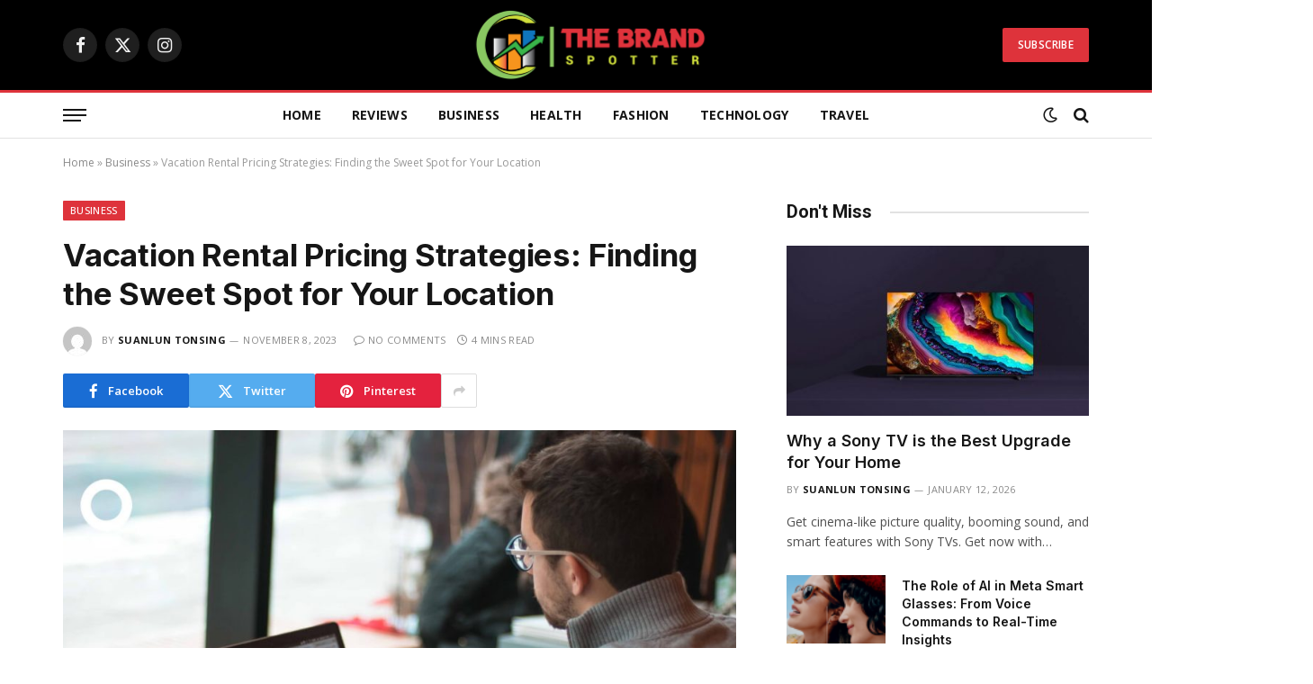

--- FILE ---
content_type: text/html; charset=UTF-8
request_url: https://thebrandspotter.com/vacation-rental-pricing-strategies-finding-the-sweet-spot-for-your-location/
body_size: 18070
content:

<!DOCTYPE html>
<html lang="en-US" class="s-light site-s-light">

<head>

	<meta charset="UTF-8" />
	<meta name="viewport" content="width=device-width, initial-scale=1" />
	<meta name='robots' content='index, follow, max-image-preview:large, max-snippet:-1, max-video-preview:-1' />

	<!-- This site is optimized with the Yoast SEO plugin v26.7 - https://yoast.com/wordpress/plugins/seo/ -->
	<title>Vacation Rental Pricing Strategies: Finding the Sweet Spot for Your Location - The Brand Spotter</title><link rel="preload" as="image" imagesrcset="https://thebrandspotter.com/wp-content/uploads/2023/11/smart-pricing-300x179.jpg 300w, https://thebrandspotter.com/wp-content/uploads/2023/11/smart-pricing-1024x612.jpg 1024w, https://thebrandspotter.com/wp-content/uploads/2023/11/smart-pricing-150x90.jpg 150w, https://thebrandspotter.com/wp-content/uploads/2023/11/smart-pricing-450x269.jpg 450w, https://thebrandspotter.com/wp-content/uploads/2023/11/smart-pricing.jpg 1200w" imagesizes="(max-width: 749px) 100vw, 749px" /><link rel="preload" as="font" href="https://thebrandspotter.com/wp-content/themes/smart-mag/css/icons/fonts/ts-icons.woff2?v2.4" type="font/woff2" crossorigin="anonymous" />
	<link rel="canonical" href="https://thebrandspotter.com/vacation-rental-pricing-strategies-finding-the-sweet-spot-for-your-location/" />
	<meta property="og:locale" content="en_US" />
	<meta property="og:type" content="article" />
	<meta property="og:title" content="Vacation Rental Pricing Strategies: Finding the Sweet Spot for Your Location - The Brand Spotter" />
	<meta property="og:description" content="When it comes to managing vacation rentals, finding the right pricing strategy is a critical factor in your success. The world of property management requires more than just a catchy Airbnb title – it demands a well-thought-out approach to pricing. Striking the perfect balance can help you attract guests, maximize your revenue, and ensure a" />
	<meta property="og:url" content="https://thebrandspotter.com/vacation-rental-pricing-strategies-finding-the-sweet-spot-for-your-location/" />
	<meta property="og:site_name" content="The Brand Spotter" />
	<meta property="article:published_time" content="2023-11-08T05:18:53+00:00" />
	<meta property="og:image" content="https://thebrandspotter.com/wp-content/uploads/2023/11/smart-pricing.jpg" />
	<meta property="og:image:width" content="1200" />
	<meta property="og:image:height" content="717" />
	<meta property="og:image:type" content="image/jpeg" />
	<meta name="author" content="Suanlun Tonsing" />
	<meta name="twitter:card" content="summary_large_image" />
	<meta name="twitter:label1" content="Written by" />
	<meta name="twitter:data1" content="Suanlun Tonsing" />
	<meta name="twitter:label2" content="Est. reading time" />
	<meta name="twitter:data2" content="4 minutes" />
	<script type="application/ld+json" class="yoast-schema-graph">{"@context":"https://schema.org","@graph":[{"@type":"Article","@id":"https://thebrandspotter.com/vacation-rental-pricing-strategies-finding-the-sweet-spot-for-your-location/#article","isPartOf":{"@id":"https://thebrandspotter.com/vacation-rental-pricing-strategies-finding-the-sweet-spot-for-your-location/"},"author":{"name":"Suanlun Tonsing","@id":"https://thebrandspotter.com/#/schema/person/45d4406a4891994785ef6b4c3c34898f"},"headline":"Vacation Rental Pricing Strategies: Finding the Sweet Spot for Your Location","datePublished":"2023-11-08T05:18:53+00:00","mainEntityOfPage":{"@id":"https://thebrandspotter.com/vacation-rental-pricing-strategies-finding-the-sweet-spot-for-your-location/"},"wordCount":710,"publisher":{"@id":"https://thebrandspotter.com/#organization"},"image":{"@id":"https://thebrandspotter.com/vacation-rental-pricing-strategies-finding-the-sweet-spot-for-your-location/#primaryimage"},"thumbnailUrl":"https://thebrandspotter.com/wp-content/uploads/2023/11/smart-pricing.jpg","articleSection":["Business"],"inLanguage":"en-US"},{"@type":"WebPage","@id":"https://thebrandspotter.com/vacation-rental-pricing-strategies-finding-the-sweet-spot-for-your-location/","url":"https://thebrandspotter.com/vacation-rental-pricing-strategies-finding-the-sweet-spot-for-your-location/","name":"Vacation Rental Pricing Strategies: Finding the Sweet Spot for Your Location - The Brand Spotter","isPartOf":{"@id":"https://thebrandspotter.com/#website"},"primaryImageOfPage":{"@id":"https://thebrandspotter.com/vacation-rental-pricing-strategies-finding-the-sweet-spot-for-your-location/#primaryimage"},"image":{"@id":"https://thebrandspotter.com/vacation-rental-pricing-strategies-finding-the-sweet-spot-for-your-location/#primaryimage"},"thumbnailUrl":"https://thebrandspotter.com/wp-content/uploads/2023/11/smart-pricing.jpg","datePublished":"2023-11-08T05:18:53+00:00","breadcrumb":{"@id":"https://thebrandspotter.com/vacation-rental-pricing-strategies-finding-the-sweet-spot-for-your-location/#breadcrumb"},"inLanguage":"en-US","potentialAction":[{"@type":"ReadAction","target":["https://thebrandspotter.com/vacation-rental-pricing-strategies-finding-the-sweet-spot-for-your-location/"]}]},{"@type":"ImageObject","inLanguage":"en-US","@id":"https://thebrandspotter.com/vacation-rental-pricing-strategies-finding-the-sweet-spot-for-your-location/#primaryimage","url":"https://thebrandspotter.com/wp-content/uploads/2023/11/smart-pricing.jpg","contentUrl":"https://thebrandspotter.com/wp-content/uploads/2023/11/smart-pricing.jpg","width":1200,"height":717},{"@type":"BreadcrumbList","@id":"https://thebrandspotter.com/vacation-rental-pricing-strategies-finding-the-sweet-spot-for-your-location/#breadcrumb","itemListElement":[{"@type":"ListItem","position":1,"name":"Home","item":"https://thebrandspotter.com/"},{"@type":"ListItem","position":2,"name":"Business","item":"https://thebrandspotter.com/category/business/"},{"@type":"ListItem","position":3,"name":"Vacation Rental Pricing Strategies: Finding the Sweet Spot for Your Location"}]},{"@type":"WebSite","@id":"https://thebrandspotter.com/#website","url":"https://thebrandspotter.com/","name":"The Brand Spotter","description":"Unbiased Brand Reviews","publisher":{"@id":"https://thebrandspotter.com/#organization"},"potentialAction":[{"@type":"SearchAction","target":{"@type":"EntryPoint","urlTemplate":"https://thebrandspotter.com/?s={search_term_string}"},"query-input":{"@type":"PropertyValueSpecification","valueRequired":true,"valueName":"search_term_string"}}],"inLanguage":"en-US"},{"@type":"Organization","@id":"https://thebrandspotter.com/#organization","name":"The Brand Spotter","url":"https://thebrandspotter.com/","logo":{"@type":"ImageObject","inLanguage":"en-US","@id":"https://thebrandspotter.com/#/schema/logo/image/","url":"https://thebrandspotter.com/wp-content/uploads/2021/01/thebrandspotter-e1689671849918.png","contentUrl":"https://thebrandspotter.com/wp-content/uploads/2021/01/thebrandspotter-e1689671849918.png","width":399,"height":80,"caption":"The Brand Spotter"},"image":{"@id":"https://thebrandspotter.com/#/schema/logo/image/"}},{"@type":"Person","@id":"https://thebrandspotter.com/#/schema/person/45d4406a4891994785ef6b4c3c34898f","name":"Suanlun Tonsing","image":{"@type":"ImageObject","inLanguage":"en-US","@id":"https://thebrandspotter.com/#/schema/person/image/","url":"https://secure.gravatar.com/avatar/6b7c0192ae4b060b860a50e8988118c2466f8f08f151a11969983d1026a91970?s=96&d=mm&r=g","contentUrl":"https://secure.gravatar.com/avatar/6b7c0192ae4b060b860a50e8988118c2466f8f08f151a11969983d1026a91970?s=96&d=mm&r=g","caption":"Suanlun Tonsing"}}]}</script>
	<!-- / Yoast SEO plugin. -->


<link rel='dns-prefetch' href='//fonts.googleapis.com' />
<link rel="alternate" type="application/rss+xml" title="The Brand Spotter &raquo; Feed" href="https://thebrandspotter.com/feed/" />
<link rel="alternate" type="application/rss+xml" title="The Brand Spotter &raquo; Comments Feed" href="https://thebrandspotter.com/comments/feed/" />
<link rel="alternate" title="oEmbed (JSON)" type="application/json+oembed" href="https://thebrandspotter.com/wp-json/oembed/1.0/embed?url=https%3A%2F%2Fthebrandspotter.com%2Fvacation-rental-pricing-strategies-finding-the-sweet-spot-for-your-location%2F" />
<link rel="alternate" title="oEmbed (XML)" type="text/xml+oembed" href="https://thebrandspotter.com/wp-json/oembed/1.0/embed?url=https%3A%2F%2Fthebrandspotter.com%2Fvacation-rental-pricing-strategies-finding-the-sweet-spot-for-your-location%2F&#038;format=xml" />
<style id='wp-img-auto-sizes-contain-inline-css' type='text/css'>
img:is([sizes=auto i],[sizes^="auto," i]){contain-intrinsic-size:3000px 1500px}
/*# sourceURL=wp-img-auto-sizes-contain-inline-css */
</style>
<style id='wp-emoji-styles-inline-css' type='text/css'>

	img.wp-smiley, img.emoji {
		display: inline !important;
		border: none !important;
		box-shadow: none !important;
		height: 1em !important;
		width: 1em !important;
		margin: 0 0.07em !important;
		vertical-align: -0.1em !important;
		background: none !important;
		padding: 0 !important;
	}
/*# sourceURL=wp-emoji-styles-inline-css */
</style>
<link rel='stylesheet' id='wp-block-library-css' href='https://thebrandspotter.com/wp-includes/css/dist/block-library/style.min.css?ver=6.9' type='text/css' media='all' />
<style id='global-styles-inline-css' type='text/css'>
:root{--wp--preset--aspect-ratio--square: 1;--wp--preset--aspect-ratio--4-3: 4/3;--wp--preset--aspect-ratio--3-4: 3/4;--wp--preset--aspect-ratio--3-2: 3/2;--wp--preset--aspect-ratio--2-3: 2/3;--wp--preset--aspect-ratio--16-9: 16/9;--wp--preset--aspect-ratio--9-16: 9/16;--wp--preset--color--black: #000000;--wp--preset--color--cyan-bluish-gray: #abb8c3;--wp--preset--color--white: #ffffff;--wp--preset--color--pale-pink: #f78da7;--wp--preset--color--vivid-red: #cf2e2e;--wp--preset--color--luminous-vivid-orange: #ff6900;--wp--preset--color--luminous-vivid-amber: #fcb900;--wp--preset--color--light-green-cyan: #7bdcb5;--wp--preset--color--vivid-green-cyan: #00d084;--wp--preset--color--pale-cyan-blue: #8ed1fc;--wp--preset--color--vivid-cyan-blue: #0693e3;--wp--preset--color--vivid-purple: #9b51e0;--wp--preset--gradient--vivid-cyan-blue-to-vivid-purple: linear-gradient(135deg,rgb(6,147,227) 0%,rgb(155,81,224) 100%);--wp--preset--gradient--light-green-cyan-to-vivid-green-cyan: linear-gradient(135deg,rgb(122,220,180) 0%,rgb(0,208,130) 100%);--wp--preset--gradient--luminous-vivid-amber-to-luminous-vivid-orange: linear-gradient(135deg,rgb(252,185,0) 0%,rgb(255,105,0) 100%);--wp--preset--gradient--luminous-vivid-orange-to-vivid-red: linear-gradient(135deg,rgb(255,105,0) 0%,rgb(207,46,46) 100%);--wp--preset--gradient--very-light-gray-to-cyan-bluish-gray: linear-gradient(135deg,rgb(238,238,238) 0%,rgb(169,184,195) 100%);--wp--preset--gradient--cool-to-warm-spectrum: linear-gradient(135deg,rgb(74,234,220) 0%,rgb(151,120,209) 20%,rgb(207,42,186) 40%,rgb(238,44,130) 60%,rgb(251,105,98) 80%,rgb(254,248,76) 100%);--wp--preset--gradient--blush-light-purple: linear-gradient(135deg,rgb(255,206,236) 0%,rgb(152,150,240) 100%);--wp--preset--gradient--blush-bordeaux: linear-gradient(135deg,rgb(254,205,165) 0%,rgb(254,45,45) 50%,rgb(107,0,62) 100%);--wp--preset--gradient--luminous-dusk: linear-gradient(135deg,rgb(255,203,112) 0%,rgb(199,81,192) 50%,rgb(65,88,208) 100%);--wp--preset--gradient--pale-ocean: linear-gradient(135deg,rgb(255,245,203) 0%,rgb(182,227,212) 50%,rgb(51,167,181) 100%);--wp--preset--gradient--electric-grass: linear-gradient(135deg,rgb(202,248,128) 0%,rgb(113,206,126) 100%);--wp--preset--gradient--midnight: linear-gradient(135deg,rgb(2,3,129) 0%,rgb(40,116,252) 100%);--wp--preset--font-size--small: 13px;--wp--preset--font-size--medium: 20px;--wp--preset--font-size--large: 36px;--wp--preset--font-size--x-large: 42px;--wp--preset--spacing--20: 0.44rem;--wp--preset--spacing--30: 0.67rem;--wp--preset--spacing--40: 1rem;--wp--preset--spacing--50: 1.5rem;--wp--preset--spacing--60: 2.25rem;--wp--preset--spacing--70: 3.38rem;--wp--preset--spacing--80: 5.06rem;--wp--preset--shadow--natural: 6px 6px 9px rgba(0, 0, 0, 0.2);--wp--preset--shadow--deep: 12px 12px 50px rgba(0, 0, 0, 0.4);--wp--preset--shadow--sharp: 6px 6px 0px rgba(0, 0, 0, 0.2);--wp--preset--shadow--outlined: 6px 6px 0px -3px rgb(255, 255, 255), 6px 6px rgb(0, 0, 0);--wp--preset--shadow--crisp: 6px 6px 0px rgb(0, 0, 0);}:where(.is-layout-flex){gap: 0.5em;}:where(.is-layout-grid){gap: 0.5em;}body .is-layout-flex{display: flex;}.is-layout-flex{flex-wrap: wrap;align-items: center;}.is-layout-flex > :is(*, div){margin: 0;}body .is-layout-grid{display: grid;}.is-layout-grid > :is(*, div){margin: 0;}:where(.wp-block-columns.is-layout-flex){gap: 2em;}:where(.wp-block-columns.is-layout-grid){gap: 2em;}:where(.wp-block-post-template.is-layout-flex){gap: 1.25em;}:where(.wp-block-post-template.is-layout-grid){gap: 1.25em;}.has-black-color{color: var(--wp--preset--color--black) !important;}.has-cyan-bluish-gray-color{color: var(--wp--preset--color--cyan-bluish-gray) !important;}.has-white-color{color: var(--wp--preset--color--white) !important;}.has-pale-pink-color{color: var(--wp--preset--color--pale-pink) !important;}.has-vivid-red-color{color: var(--wp--preset--color--vivid-red) !important;}.has-luminous-vivid-orange-color{color: var(--wp--preset--color--luminous-vivid-orange) !important;}.has-luminous-vivid-amber-color{color: var(--wp--preset--color--luminous-vivid-amber) !important;}.has-light-green-cyan-color{color: var(--wp--preset--color--light-green-cyan) !important;}.has-vivid-green-cyan-color{color: var(--wp--preset--color--vivid-green-cyan) !important;}.has-pale-cyan-blue-color{color: var(--wp--preset--color--pale-cyan-blue) !important;}.has-vivid-cyan-blue-color{color: var(--wp--preset--color--vivid-cyan-blue) !important;}.has-vivid-purple-color{color: var(--wp--preset--color--vivid-purple) !important;}.has-black-background-color{background-color: var(--wp--preset--color--black) !important;}.has-cyan-bluish-gray-background-color{background-color: var(--wp--preset--color--cyan-bluish-gray) !important;}.has-white-background-color{background-color: var(--wp--preset--color--white) !important;}.has-pale-pink-background-color{background-color: var(--wp--preset--color--pale-pink) !important;}.has-vivid-red-background-color{background-color: var(--wp--preset--color--vivid-red) !important;}.has-luminous-vivid-orange-background-color{background-color: var(--wp--preset--color--luminous-vivid-orange) !important;}.has-luminous-vivid-amber-background-color{background-color: var(--wp--preset--color--luminous-vivid-amber) !important;}.has-light-green-cyan-background-color{background-color: var(--wp--preset--color--light-green-cyan) !important;}.has-vivid-green-cyan-background-color{background-color: var(--wp--preset--color--vivid-green-cyan) !important;}.has-pale-cyan-blue-background-color{background-color: var(--wp--preset--color--pale-cyan-blue) !important;}.has-vivid-cyan-blue-background-color{background-color: var(--wp--preset--color--vivid-cyan-blue) !important;}.has-vivid-purple-background-color{background-color: var(--wp--preset--color--vivid-purple) !important;}.has-black-border-color{border-color: var(--wp--preset--color--black) !important;}.has-cyan-bluish-gray-border-color{border-color: var(--wp--preset--color--cyan-bluish-gray) !important;}.has-white-border-color{border-color: var(--wp--preset--color--white) !important;}.has-pale-pink-border-color{border-color: var(--wp--preset--color--pale-pink) !important;}.has-vivid-red-border-color{border-color: var(--wp--preset--color--vivid-red) !important;}.has-luminous-vivid-orange-border-color{border-color: var(--wp--preset--color--luminous-vivid-orange) !important;}.has-luminous-vivid-amber-border-color{border-color: var(--wp--preset--color--luminous-vivid-amber) !important;}.has-light-green-cyan-border-color{border-color: var(--wp--preset--color--light-green-cyan) !important;}.has-vivid-green-cyan-border-color{border-color: var(--wp--preset--color--vivid-green-cyan) !important;}.has-pale-cyan-blue-border-color{border-color: var(--wp--preset--color--pale-cyan-blue) !important;}.has-vivid-cyan-blue-border-color{border-color: var(--wp--preset--color--vivid-cyan-blue) !important;}.has-vivid-purple-border-color{border-color: var(--wp--preset--color--vivid-purple) !important;}.has-vivid-cyan-blue-to-vivid-purple-gradient-background{background: var(--wp--preset--gradient--vivid-cyan-blue-to-vivid-purple) !important;}.has-light-green-cyan-to-vivid-green-cyan-gradient-background{background: var(--wp--preset--gradient--light-green-cyan-to-vivid-green-cyan) !important;}.has-luminous-vivid-amber-to-luminous-vivid-orange-gradient-background{background: var(--wp--preset--gradient--luminous-vivid-amber-to-luminous-vivid-orange) !important;}.has-luminous-vivid-orange-to-vivid-red-gradient-background{background: var(--wp--preset--gradient--luminous-vivid-orange-to-vivid-red) !important;}.has-very-light-gray-to-cyan-bluish-gray-gradient-background{background: var(--wp--preset--gradient--very-light-gray-to-cyan-bluish-gray) !important;}.has-cool-to-warm-spectrum-gradient-background{background: var(--wp--preset--gradient--cool-to-warm-spectrum) !important;}.has-blush-light-purple-gradient-background{background: var(--wp--preset--gradient--blush-light-purple) !important;}.has-blush-bordeaux-gradient-background{background: var(--wp--preset--gradient--blush-bordeaux) !important;}.has-luminous-dusk-gradient-background{background: var(--wp--preset--gradient--luminous-dusk) !important;}.has-pale-ocean-gradient-background{background: var(--wp--preset--gradient--pale-ocean) !important;}.has-electric-grass-gradient-background{background: var(--wp--preset--gradient--electric-grass) !important;}.has-midnight-gradient-background{background: var(--wp--preset--gradient--midnight) !important;}.has-small-font-size{font-size: var(--wp--preset--font-size--small) !important;}.has-medium-font-size{font-size: var(--wp--preset--font-size--medium) !important;}.has-large-font-size{font-size: var(--wp--preset--font-size--large) !important;}.has-x-large-font-size{font-size: var(--wp--preset--font-size--x-large) !important;}
/*# sourceURL=global-styles-inline-css */
</style>

<style id='classic-theme-styles-inline-css' type='text/css'>
/*! This file is auto-generated */
.wp-block-button__link{color:#fff;background-color:#32373c;border-radius:9999px;box-shadow:none;text-decoration:none;padding:calc(.667em + 2px) calc(1.333em + 2px);font-size:1.125em}.wp-block-file__button{background:#32373c;color:#fff;text-decoration:none}
/*# sourceURL=/wp-includes/css/classic-themes.min.css */
</style>
<link rel='stylesheet' id='ez-toc-css' href='https://thebrandspotter.com/wp-content/plugins/easy-table-of-contents/assets/css/screen.min.css?ver=2.0.65' type='text/css' media='all' />
<style id='ez-toc-inline-css' type='text/css'>
div#ez-toc-container .ez-toc-title {font-size: 95%;}div#ez-toc-container .ez-toc-title {font-weight: 500;}div#ez-toc-container ul li {font-size: 90%;}div#ez-toc-container ul li {font-weight: 500;}div#ez-toc-container nav ul ul li {font-size: 85%;}div#ez-toc-container {background: #ffffff;border: 1px solid #ddd;width: 75%;}div#ez-toc-container p.ez-toc-title , #ez-toc-container .ez_toc_custom_title_icon , #ez-toc-container .ez_toc_custom_toc_icon {color: #000000;}div#ez-toc-container ul.ez-toc-list a {color: #428bca;}div#ez-toc-container ul.ez-toc-list a:hover {color: #2a6496;}div#ez-toc-container ul.ez-toc-list a:visited {color: #428bca;}
.ez-toc-container-direction {direction: ltr;}.ez-toc-counter ul{counter-reset: item ;}.ez-toc-counter nav ul li a::before {content: counters(item, ".", decimal) ". ";display: inline-block;counter-increment: item;flex-grow: 0;flex-shrink: 0;margin-right: .2em; float: left; }.ez-toc-widget-direction {direction: ltr;}.ez-toc-widget-container ul{counter-reset: item ;}.ez-toc-widget-container nav ul li a::before {content: counters(item, ".", decimal) ". ";display: inline-block;counter-increment: item;flex-grow: 0;flex-shrink: 0;margin-right: .2em; float: left; }
/*# sourceURL=ez-toc-inline-css */
</style>
<link rel='stylesheet' id='smartmag-core-css' href='https://thebrandspotter.com/wp-content/themes/smart-mag/style.css?ver=9.3.0' type='text/css' media='all' />
<style id='smartmag-core-inline-css' type='text/css'>
:root { --c-main: #de333b;
--c-main-rgb: 222,51,59;
--text-font: "Open Sans", system-ui, -apple-system, "Segoe UI", Arial, sans-serif;
--body-font: "Open Sans", system-ui, -apple-system, "Segoe UI", Arial, sans-serif;
--ui-font: "Open Sans", system-ui, -apple-system, "Segoe UI", Arial, sans-serif;
--title-font: "Open Sans", system-ui, -apple-system, "Segoe UI", Arial, sans-serif;
--h-font: "Open Sans", system-ui, -apple-system, "Segoe UI", Arial, sans-serif;
--title-font: "Inter", system-ui, -apple-system, "Segoe UI", Arial, sans-serif;
--h-font: "Inter", system-ui, -apple-system, "Segoe UI", Arial, sans-serif;
--main-width: 1140px;
--excerpt-size: 14px; }
.smart-head-main .smart-head-mid { --head-h: 100px; }
.smart-head-main .smart-head-bot { --head-h: 54px; border-top-width: 3px; border-top-color: var(--c-main); border-bottom-width: 1px; border-bottom-color: #e2e2e2; }
.s-dark .smart-head-main .smart-head-bot,
.smart-head-main .s-dark.smart-head-bot { border-bottom-color: #222222; }
.navigation-main .menu > li > a { font-size: 14px; font-weight: bold; letter-spacing: 0.02em; }
.smart-head-mobile .smart-head-mid { --head-h: 70px; border-bottom-width: 3px; border-bottom-color: var(--c-main); }
.s-dark .smart-head-main .spc-social,
.smart-head-main .s-dark .spc-social { --c-spc-social: rgba(255,255,255,0.94); --c-spc-social-hov: #ffffff; }
.smart-head-main .hamburger-icon { --line-weight: 2px; --height: 14px; }
.post-meta .meta-item, .post-meta .text-in { font-size: 11px; font-weight: normal; text-transform: uppercase; letter-spacing: 0.03em; }
.post-meta .text-in, .post-meta .post-cat > a { font-size: 11px; }
.post-meta .post-cat > a { font-weight: bold; text-transform: uppercase; letter-spacing: 0.1em; }
.post-meta .post-author > a { font-weight: bold; }
.block-head .heading { font-family: "Roboto", system-ui, -apple-system, "Segoe UI", Arial, sans-serif; }
.loop-grid-base .post-title { font-size: 18px; font-weight: 600; }
.entry-content { font-size: 16px; }
.post-share-float .service { width: 38px; height: 34px; margin-bottom: 8px; font-size: 18px; }
.a-wrap-1 { background-color: #2d2d2d; }
@media (min-width: 940px) and (max-width: 1200px) { .navigation-main .menu > li > a { font-size: calc(10px + (14px - 10px) * .7); } }


/*# sourceURL=smartmag-core-inline-css */
</style>
<link rel='stylesheet' id='smartmag-magnific-popup-css' href='https://thebrandspotter.com/wp-content/themes/smart-mag/css/lightbox.css?ver=9.3.0' type='text/css' media='all' />
<link rel='stylesheet' id='smartmag-icons-css' href='https://thebrandspotter.com/wp-content/themes/smart-mag/css/icons/icons.css?ver=9.3.0' type='text/css' media='all' />
<link crossorigin="anonymous" rel='stylesheet' id='smartmag-gfonts-custom-css' href='https://fonts.googleapis.com/css?family=Open+Sans%3A400%2C500%2C600%2C700%7CInter%3A400%2C500%2C600%2C700%7CRoboto%3A400%2C500%2C600%2C700&#038;display=swap' type='text/css' media='all' />
<script type="text/javascript" src="https://thebrandspotter.com/wp-includes/js/jquery/jquery.min.js?ver=3.7.1" id="jquery-core-js"></script>
<script type="text/javascript" src="https://thebrandspotter.com/wp-includes/js/jquery/jquery-migrate.min.js?ver=3.4.1" id="jquery-migrate-js"></script>
<link rel="https://api.w.org/" href="https://thebrandspotter.com/wp-json/" /><link rel="alternate" title="JSON" type="application/json" href="https://thebrandspotter.com/wp-json/wp/v2/posts/4860" /><link rel="EditURI" type="application/rsd+xml" title="RSD" href="https://thebrandspotter.com/xmlrpc.php?rsd" />
<meta name="generator" content="WordPress 6.9" />
<link rel='shortlink' href='https://thebrandspotter.com/?p=4860' />

		<script>
		var BunyadSchemeKey = 'bunyad-scheme';
		(() => {
			const d = document.documentElement;
			const c = d.classList;
			var scheme = localStorage.getItem(BunyadSchemeKey);
			
			if (scheme) {
				d.dataset.origClass = c;
				scheme === 'dark' ? c.remove('s-light', 'site-s-light') : c.remove('s-dark', 'site-s-dark');
				c.add('site-s-' + scheme, 's-' + scheme);
			}
		})();
		</script>
		<meta name="generator" content="Elementor 3.21.5; features: e_optimized_assets_loading, additional_custom_breakpoints; settings: css_print_method-external, google_font-enabled, font_display-auto">
<link rel="amphtml" href="https://thebrandspotter.com/vacation-rental-pricing-strategies-finding-the-sweet-spot-for-your-location/?amp=1"><link rel="icon" href="https://thebrandspotter.com/wp-content/uploads/2021/01/tbs-1-150x109.png" sizes="32x32" />
<link rel="icon" href="https://thebrandspotter.com/wp-content/uploads/2021/01/tbs-1.png" sizes="192x192" />
<link rel="apple-touch-icon" href="https://thebrandspotter.com/wp-content/uploads/2021/01/tbs-1.png" />
<meta name="msapplication-TileImage" content="https://thebrandspotter.com/wp-content/uploads/2021/01/tbs-1.png" />


</head>

<body class="wp-singular post-template-default single single-post postid-4860 single-format-standard wp-custom-logo wp-theme-smart-mag right-sidebar post-layout-modern post-cat-151 has-lb has-lb-sm layout-normal elementor-default elementor-kit-1281">



<div class="main-wrap">

	
<div class="off-canvas-backdrop"></div>
<div class="mobile-menu-container off-canvas" id="off-canvas">

	<div class="off-canvas-head">
		<a href="#" class="close"><i class="tsi tsi-times"></i></a>

		<div class="ts-logo">
			<img class="logo-mobile logo-image logo-image-dark" src="https://thebrandspotter.com/wp-content/uploads/2023/10/imgpsh_fullsize_anim-3.png" width="794" height="161" alt="The Brand Spotter"/><img class="logo-mobile logo-image" src="https://thebrandspotter.com/wp-content/uploads/2023/10/imgpsh_fullsize_anim-3.png" width="794" height="161" alt="The Brand Spotter"/>		</div>
	</div>

	<div class="off-canvas-content">

					<ul class="mobile-menu"></ul>
		
					<div class="off-canvas-widgets">
				
		<div id="smartmag-block-posts-small-3" class="widget ts-block-widget smartmag-widget-posts-small">		
		<div class="block">
					<section class="block-wrap block-posts-small block-sc mb-none" data-id="1">

			<div class="widget-title block-head block-head-ac block-head-b"><h5 class="heading">What's New</h5></div>	
			<div class="block-content">
				
	<div class="loop loop-small loop-small-a loop-sep loop-small-sep grid grid-1 md:grid-1 sm:grid-1 xs:grid-1">

					
<article class="l-post small-post small-a-post m-pos-left">

	
			<div class="media">

		
			<a href="https://thebrandspotter.com/why-a-sony-tv-is-the-best-upgrade-for-your-home/" class="image-link media-ratio ar-bunyad-thumb" title="Why a Sony TV is the Best Upgrade for Your Home"><span data-bgsrc="https://thebrandspotter.com/wp-content/uploads/2026/01/Screenshot-2024-09-26-110758-1_11zon-300x154.jpg" class="img bg-cover wp-post-image attachment-medium size-medium lazyload" data-bgset="https://thebrandspotter.com/wp-content/uploads/2026/01/Screenshot-2024-09-26-110758-1_11zon-300x154.jpg 300w, https://thebrandspotter.com/wp-content/uploads/2026/01/Screenshot-2024-09-26-110758-1_11zon-1024x524.jpg 1024w, https://thebrandspotter.com/wp-content/uploads/2026/01/Screenshot-2024-09-26-110758-1_11zon-768x393.jpg 768w, https://thebrandspotter.com/wp-content/uploads/2026/01/Screenshot-2024-09-26-110758-1_11zon-1536x786.jpg 1536w, https://thebrandspotter.com/wp-content/uploads/2026/01/Screenshot-2024-09-26-110758-1_11zon-150x77.jpg 150w, https://thebrandspotter.com/wp-content/uploads/2026/01/Screenshot-2024-09-26-110758-1_11zon-450x230.jpg 450w, https://thebrandspotter.com/wp-content/uploads/2026/01/Screenshot-2024-09-26-110758-1_11zon-1200x614.jpg 1200w, https://thebrandspotter.com/wp-content/uploads/2026/01/Screenshot-2024-09-26-110758-1_11zon.jpg 1565w" data-sizes="(max-width: 105px) 100vw, 105px"></span></a>			
			
			
			
		
		</div>
	

	
		<div class="content">

			<div class="post-meta post-meta-a post-meta-left has-below"><h4 class="is-title post-title"><a href="https://thebrandspotter.com/why-a-sony-tv-is-the-best-upgrade-for-your-home/">Why a Sony TV is the Best Upgrade for Your Home</a></h4><div class="post-meta-items meta-below"><span class="meta-item date"><span class="date-link"><time class="post-date" datetime="2026-01-12T06:55:47+00:00">January 12, 2026</time></span></span></div></div>			
			
			
		</div>

	
</article>	
					
<article class="l-post small-post small-a-post m-pos-left">

	
			<div class="media">

		
			<a href="https://thebrandspotter.com/the-role-of-ai-in-meta-smart-glasses-from-voice-commands-to-real-time-insights/" class="image-link media-ratio ar-bunyad-thumb" title="The Role of AI in Meta Smart Glasses: From Voice Commands to Real-Time Insights"><span data-bgsrc="https://thebrandspotter.com/wp-content/uploads/2025/11/Screenshot_75-300x113.png" class="img bg-cover wp-post-image attachment-medium size-medium lazyload" data-bgset="https://thebrandspotter.com/wp-content/uploads/2025/11/Screenshot_75-300x113.png 300w, https://thebrandspotter.com/wp-content/uploads/2025/11/Screenshot_75-150x57.png 150w, https://thebrandspotter.com/wp-content/uploads/2025/11/Screenshot_75-450x170.png 450w, https://thebrandspotter.com/wp-content/uploads/2025/11/Screenshot_75.png 587w" data-sizes="(max-width: 105px) 100vw, 105px"></span></a>			
			
			
			
		
		</div>
	

	
		<div class="content">

			<div class="post-meta post-meta-a post-meta-left has-below"><h4 class="is-title post-title"><a href="https://thebrandspotter.com/the-role-of-ai-in-meta-smart-glasses-from-voice-commands-to-real-time-insights/">The Role of AI in Meta Smart Glasses: From Voice Commands to Real-Time Insights</a></h4><div class="post-meta-items meta-below"><span class="meta-item date"><span class="date-link"><time class="post-date" datetime="2025-11-27T13:16:11+00:00">November 27, 2025</time></span></span></div></div>			
			
			
		</div>

	
</article>	
					
<article class="l-post small-post small-a-post m-pos-left">

	
			<div class="media">

		
			<a href="https://thebrandspotter.com/discover-why-a-custom-pop-up-canopy-10x20-is-the-ultimate-event-game-changer/" class="image-link media-ratio ar-bunyad-thumb" title="Discover Why a Custom Pop Up Canopy 10&#215;20 Is the Ultimate Event Game-Changer"><span data-bgsrc="https://thebrandspotter.com/wp-content/uploads/2025/11/Screenshot_28-300x201.png" class="img bg-cover wp-post-image attachment-medium size-medium lazyload" data-bgset="https://thebrandspotter.com/wp-content/uploads/2025/11/Screenshot_28-300x201.png 300w, https://thebrandspotter.com/wp-content/uploads/2025/11/Screenshot_28-150x101.png 150w, https://thebrandspotter.com/wp-content/uploads/2025/11/Screenshot_28-450x302.png 450w, https://thebrandspotter.com/wp-content/uploads/2025/11/Screenshot_28.png 494w" data-sizes="(max-width: 105px) 100vw, 105px"></span></a>			
			
			
			
		
		</div>
	

	
		<div class="content">

			<div class="post-meta post-meta-a post-meta-left has-below"><h4 class="is-title post-title"><a href="https://thebrandspotter.com/discover-why-a-custom-pop-up-canopy-10x20-is-the-ultimate-event-game-changer/">Discover Why a Custom Pop Up Canopy 10&#215;20 Is the Ultimate Event Game-Changer</a></h4><div class="post-meta-items meta-below"><span class="meta-item date"><span class="date-link"><time class="post-date" datetime="2025-11-24T10:26:41+00:00">November 24, 2025</time></span></span></div></div>			
			
			
		</div>

	
</article>	
		
	</div>

					</div>

		</section>
				</div>

		</div>			</div>
		
		
		<div class="spc-social-block spc-social spc-social-b smart-head-social">
		
			
				<a href="#" class="link service s-facebook" target="_blank" rel="nofollow noopener">
					<i class="icon tsi tsi-facebook"></i>
					<span class="visuallyhidden">Facebook</span>
				</a>
									
			
				<a href="#" class="link service s-twitter" target="_blank" rel="nofollow noopener">
					<i class="icon tsi tsi-twitter"></i>
					<span class="visuallyhidden">X (Twitter)</span>
				</a>
									
			
				<a href="#" class="link service s-instagram" target="_blank" rel="nofollow noopener">
					<i class="icon tsi tsi-instagram"></i>
					<span class="visuallyhidden">Instagram</span>
				</a>
									
			
		</div>

		
	</div>

</div>
<div class="smart-head smart-head-b smart-head-main" id="smart-head" data-sticky="auto" data-sticky-type="smart" data-sticky-full>
	
	<div class="smart-head-row smart-head-mid smart-head-row-3 s-dark smart-head-row-full">

		<div class="inner wrap">

							
				<div class="items items-left ">
				
		<div class="spc-social-block spc-social spc-social-b smart-head-social">
		
			
				<a href="#" class="link service s-facebook" target="_blank" rel="nofollow noopener">
					<i class="icon tsi tsi-facebook"></i>
					<span class="visuallyhidden">Facebook</span>
				</a>
									
			
				<a href="#" class="link service s-twitter" target="_blank" rel="nofollow noopener">
					<i class="icon tsi tsi-twitter"></i>
					<span class="visuallyhidden">X (Twitter)</span>
				</a>
									
			
				<a href="#" class="link service s-instagram" target="_blank" rel="nofollow noopener">
					<i class="icon tsi tsi-instagram"></i>
					<span class="visuallyhidden">Instagram</span>
				</a>
									
			
		</div>

						</div>

							
				<div class="items items-center ">
					<a href="https://thebrandspotter.com/" title="The Brand Spotter" rel="home" class="logo-link ts-logo logo-is-image">
		<span>
			
				
					<img src="https://thebrandspotter.com/wp-content/uploads/2023/10/imgpsh_fullsize_anim-3.png" class="logo-image logo-image-dark" alt="The Brand Spotter" width="1588" height="321"/><img src="https://thebrandspotter.com/wp-content/uploads/2023/10/imgpsh_fullsize_anim-3.png" class="logo-image" alt="The Brand Spotter" width="1588" height="321"/>
									 
					</span>
	</a>				</div>

							
				<div class="items items-right ">
				
	<a href="#" class="ts-button ts-button-a ts-button1">
		Subscribe	</a>
				</div>

						
		</div>
	</div>

	
	<div class="smart-head-row smart-head-bot smart-head-row-3 is-light has-center-nav smart-head-row-full">

		<div class="inner wrap">

							
				<div class="items items-left ">
				
<button class="offcanvas-toggle has-icon" type="button" aria-label="Menu">
	<span class="hamburger-icon hamburger-icon-a">
		<span class="inner"></span>
	</span>
</button>				</div>

							
				<div class="items items-center ">
					<div class="nav-wrap">
		<nav class="navigation navigation-main nav-hov-a">
			<ul id="menu-header-menu" class="menu"><li id="menu-item-4283" class="menu-item menu-item-type-post_type menu-item-object-page menu-item-home menu-item-4283"><a href="https://thebrandspotter.com/">Home</a></li>
<li id="menu-item-4394" class="menu-item menu-item-type-taxonomy menu-item-object-category menu-cat-6 menu-item-4394"><a href="https://thebrandspotter.com/category/reviews/">Reviews</a></li>
<li id="menu-item-4287" class="menu-item menu-item-type-taxonomy menu-item-object-category current-post-ancestor current-menu-parent current-post-parent menu-cat-151 menu-item-4287"><a href="https://thebrandspotter.com/category/business/">Business</a></li>
<li id="menu-item-4288" class="menu-item menu-item-type-taxonomy menu-item-object-category menu-cat-153 menu-item-4288"><a href="https://thebrandspotter.com/category/health/">Health</a></li>
<li id="menu-item-4285" class="menu-item menu-item-type-taxonomy menu-item-object-category menu-cat-152 menu-item-4285"><a href="https://thebrandspotter.com/category/fashion/">Fashion</a></li>
<li id="menu-item-4284" class="menu-item menu-item-type-taxonomy menu-item-object-category menu-cat-158 menu-item-4284"><a href="https://thebrandspotter.com/category/technology/">Technology</a></li>
<li id="menu-item-4286" class="menu-item menu-item-type-taxonomy menu-item-object-category menu-cat-157 menu-item-4286"><a href="https://thebrandspotter.com/category/travel/">Travel</a></li>
</ul>		</nav>
	</div>
				</div>

							
				<div class="items items-right ">
				
<div class="scheme-switcher has-icon-only">
	<a href="#" class="toggle is-icon toggle-dark" title="Switch to Dark Design - easier on eyes.">
		<i class="icon tsi tsi-moon"></i>
	</a>
	<a href="#" class="toggle is-icon toggle-light" title="Switch to Light Design.">
		<i class="icon tsi tsi-bright"></i>
	</a>
</div>

	<a href="#" class="search-icon has-icon-only is-icon" title="Search">
		<i class="tsi tsi-search"></i>
	</a>

				</div>

						
		</div>
	</div>

	</div>
<div class="smart-head smart-head-a smart-head-mobile" id="smart-head-mobile" data-sticky="mid" data-sticky-type="smart" data-sticky-full>
	
	<div class="smart-head-row smart-head-mid smart-head-row-3 s-dark smart-head-row-full">

		<div class="inner wrap">

							
				<div class="items items-left ">
				
<button class="offcanvas-toggle has-icon" type="button" aria-label="Menu">
	<span class="hamburger-icon hamburger-icon-a">
		<span class="inner"></span>
	</span>
</button>				</div>

							
				<div class="items items-center ">
					<a href="https://thebrandspotter.com/" title="The Brand Spotter" rel="home" class="logo-link ts-logo logo-is-image">
		<span>
			
									<img class="logo-mobile logo-image logo-image-dark" src="https://thebrandspotter.com/wp-content/uploads/2023/10/imgpsh_fullsize_anim-3.png" width="794" height="161" alt="The Brand Spotter"/><img class="logo-mobile logo-image" src="https://thebrandspotter.com/wp-content/uploads/2023/10/imgpsh_fullsize_anim-3.png" width="794" height="161" alt="The Brand Spotter"/>									 
					</span>
	</a>				</div>

							
				<div class="items items-right ">
				

	<a href="#" class="search-icon has-icon-only is-icon" title="Search">
		<i class="tsi tsi-search"></i>
	</a>

				</div>

						
		</div>
	</div>

	</div>
<nav class="breadcrumbs is-full-width breadcrumbs-a" id="breadcrumb"><div class="inner ts-contain "><span><span><a href="https://thebrandspotter.com/">Home</a></span> » <span><a href="https://thebrandspotter.com/category/business/">Business</a></span> » <span class="breadcrumb_last" aria-current="page">Vacation Rental Pricing Strategies: Finding the Sweet Spot for Your Location</span></span></div></nav>
<div class="main ts-contain cf right-sidebar">
	
		

<div class="ts-row">
	<div class="col-8 main-content s-post-contain">

					<div class="the-post-header s-head-modern s-head-modern-a">
	<div class="post-meta post-meta-a post-meta-left post-meta-single has-below"><div class="post-meta-items meta-above"><span class="meta-item cat-labels">
						
						<a href="https://thebrandspotter.com/category/business/" class="category" rel="category">Business</a>
					</span>
					</div><h1 class="is-title post-title">Vacation Rental Pricing Strategies: Finding the Sweet Spot for Your Location</h1><div class="post-meta-items meta-below has-author-img"><span class="meta-item post-author has-img"><img alt='Suanlun Tonsing' src='https://secure.gravatar.com/avatar/6b7c0192ae4b060b860a50e8988118c2466f8f08f151a11969983d1026a91970?s=32&#038;d=mm&#038;r=g' srcset='https://secure.gravatar.com/avatar/6b7c0192ae4b060b860a50e8988118c2466f8f08f151a11969983d1026a91970?s=64&#038;d=mm&#038;r=g 2x' class='avatar avatar-32 photo' height='32' width='32' decoding='async'/><span class="by">By</span> <a href="https://thebrandspotter.com/author/gposting/" title="Posts by Suanlun Tonsing" rel="author">Suanlun Tonsing</a></span><span class="meta-item has-next-icon date"><time class="post-date" datetime="2023-11-08T05:18:53+00:00">November 8, 2023</time></span><span class="has-next-icon meta-item comments has-icon"><a href="https://thebrandspotter.com/vacation-rental-pricing-strategies-finding-the-sweet-spot-for-your-location/#respond"><i class="tsi tsi-comment-o"></i>No Comments</a></span><span class="meta-item read-time has-icon"><i class="tsi tsi-clock"></i>4 Mins Read</span></div></div>
<div class="post-share post-share-b spc-social-colors  post-share-b1">

		
	
		
		<a href="https://www.facebook.com/sharer.php?u=https%3A%2F%2Fthebrandspotter.com%2Fvacation-rental-pricing-strategies-finding-the-sweet-spot-for-your-location%2F" class="cf service s-facebook service-lg" 
			title="Share on Facebook" target="_blank" rel="nofollow noopener">
			<i class="tsi tsi-tsi tsi-facebook"></i>
			<span class="label">Facebook</span>
		</a>
			
		
		<a href="https://twitter.com/intent/tweet?url=https%3A%2F%2Fthebrandspotter.com%2Fvacation-rental-pricing-strategies-finding-the-sweet-spot-for-your-location%2F&#038;text=Vacation%20Rental%20Pricing%20Strategies%3A%20Finding%20the%20Sweet%20Spot%20for%20Your%20Location" class="cf service s-twitter service-lg" 
			title="Share on X (Twitter)" target="_blank" rel="nofollow noopener">
			<i class="tsi tsi-tsi tsi-twitter"></i>
			<span class="label">Twitter</span>
		</a>
			
		
		<a href="https://pinterest.com/pin/create/button/?url=https%3A%2F%2Fthebrandspotter.com%2Fvacation-rental-pricing-strategies-finding-the-sweet-spot-for-your-location%2F&#038;media=https%3A%2F%2Fthebrandspotter.com%2Fwp-content%2Fuploads%2F2023%2F11%2Fsmart-pricing.jpg&#038;description=Vacation%20Rental%20Pricing%20Strategies%3A%20Finding%20the%20Sweet%20Spot%20for%20Your%20Location" class="cf service s-pinterest service-lg" 
			title="Share on Pinterest" target="_blank" rel="nofollow noopener">
			<i class="tsi tsi-tsi tsi-pinterest"></i>
			<span class="label">Pinterest</span>
		</a>
			
		
		<a href="https://www.linkedin.com/shareArticle?mini=true&#038;url=https%3A%2F%2Fthebrandspotter.com%2Fvacation-rental-pricing-strategies-finding-the-sweet-spot-for-your-location%2F" class="cf service s-linkedin service-sm" 
			title="Share on LinkedIn" target="_blank" rel="nofollow noopener">
			<i class="tsi tsi-tsi tsi-linkedin"></i>
			<span class="label">LinkedIn</span>
		</a>
			
		
		<a href="https://www.tumblr.com/share/link?url=https%3A%2F%2Fthebrandspotter.com%2Fvacation-rental-pricing-strategies-finding-the-sweet-spot-for-your-location%2F&#038;name=Vacation%20Rental%20Pricing%20Strategies%3A%20Finding%20the%20Sweet%20Spot%20for%20Your%20Location" class="cf service s-tumblr service-sm" 
			title="Share on Tumblr" target="_blank" rel="nofollow noopener">
			<i class="tsi tsi-tsi tsi-tumblr"></i>
			<span class="label">Tumblr</span>
		</a>
			
		
		<a href="https://wa.me/?text=Vacation%20Rental%20Pricing%20Strategies%3A%20Finding%20the%20Sweet%20Spot%20for%20Your%20Location%20https%3A%2F%2Fthebrandspotter.com%2Fvacation-rental-pricing-strategies-finding-the-sweet-spot-for-your-location%2F" class="cf service s-whatsapp service-sm" 
			title="Share on WhatsApp" target="_blank" rel="nofollow noopener">
			<i class="tsi tsi-tsi tsi-whatsapp"></i>
			<span class="label">WhatsApp</span>
		</a>
			
		
		<a href="/cdn-cgi/l/email-protection#[base64]" class="cf service s-email service-sm" title="Share via Email" target="_blank" rel="nofollow noopener">
			<i class="tsi tsi-tsi tsi-envelope-o"></i>
			<span class="label">Email</span>
		</a>
			
	
		
			<a href="#" class="show-more" title="Show More Social Sharing"><i class="tsi tsi-share"></i></a>
	
		
</div>
	
	
</div>		
					<div class="single-featured">	
	<div class="featured">
				
			<a href="https://thebrandspotter.com/wp-content/uploads/2023/11/smart-pricing.jpg" class="image-link media-ratio ar-bunyad-main" title="Vacation Rental Pricing Strategies: Finding the Sweet Spot for Your Location"><img width="749" height="489" src="https://thebrandspotter.com/wp-content/uploads/2023/11/smart-pricing-768x459.jpg" class="attachment-bunyad-main size-bunyad-main no-lazy skip-lazy wp-post-image" alt="" sizes="(max-width: 749px) 100vw, 749px" title="Vacation Rental Pricing Strategies: Finding the Sweet Spot for Your Location" decoding="async" srcset="https://thebrandspotter.com/wp-content/uploads/2023/11/smart-pricing-300x179.jpg 300w, https://thebrandspotter.com/wp-content/uploads/2023/11/smart-pricing-1024x612.jpg 1024w, https://thebrandspotter.com/wp-content/uploads/2023/11/smart-pricing-150x90.jpg 150w, https://thebrandspotter.com/wp-content/uploads/2023/11/smart-pricing-450x269.jpg 450w, https://thebrandspotter.com/wp-content/uploads/2023/11/smart-pricing.jpg 1200w" /></a>		
						
			</div>

	</div>
		
		<div class="the-post s-post-modern">

			<article id="post-4860" class="post-4860 post type-post status-publish format-standard has-post-thumbnail category-business">
				
<div class="post-content-wrap has-share-float">
						<div class="post-share-float share-float-d is-hidden spc-social-colors spc-social-bg">
	<div class="inner">
					<span class="share-text">Share</span>
		
		<div class="services">
					
				
			<a href="https://www.facebook.com/sharer.php?u=https%3A%2F%2Fthebrandspotter.com%2Fvacation-rental-pricing-strategies-finding-the-sweet-spot-for-your-location%2F" class="cf service s-facebook" target="_blank" title="Facebook" rel="nofollow noopener">
				<i class="tsi tsi-facebook"></i>
				<span class="label">Facebook</span>
			</a>
				
				
			<a href="https://twitter.com/intent/tweet?url=https%3A%2F%2Fthebrandspotter.com%2Fvacation-rental-pricing-strategies-finding-the-sweet-spot-for-your-location%2F&text=Vacation%20Rental%20Pricing%20Strategies%3A%20Finding%20the%20Sweet%20Spot%20for%20Your%20Location" class="cf service s-twitter" target="_blank" title="Twitter" rel="nofollow noopener">
				<i class="tsi tsi-twitter"></i>
				<span class="label">Twitter</span>
			</a>
				
				
			<a href="https://www.linkedin.com/shareArticle?mini=true&url=https%3A%2F%2Fthebrandspotter.com%2Fvacation-rental-pricing-strategies-finding-the-sweet-spot-for-your-location%2F" class="cf service s-linkedin" target="_blank" title="LinkedIn" rel="nofollow noopener">
				<i class="tsi tsi-linkedin"></i>
				<span class="label">LinkedIn</span>
			</a>
				
				
			<a href="https://wa.me/?text=Vacation%20Rental%20Pricing%20Strategies%3A%20Finding%20the%20Sweet%20Spot%20for%20Your%20Location%20https%3A%2F%2Fthebrandspotter.com%2Fvacation-rental-pricing-strategies-finding-the-sweet-spot-for-your-location%2F" class="cf service s-whatsapp" target="_blank" title="WhatsApp" rel="nofollow noopener">
				<i class="tsi tsi-whatsapp"></i>
				<span class="label">WhatsApp</span>
			</a>
				
				
			<a href="https://pinterest.com/pin/create/button/?url=https%3A%2F%2Fthebrandspotter.com%2Fvacation-rental-pricing-strategies-finding-the-sweet-spot-for-your-location%2F&media=https%3A%2F%2Fthebrandspotter.com%2Fwp-content%2Fuploads%2F2023%2F11%2Fsmart-pricing.jpg&description=Vacation%20Rental%20Pricing%20Strategies%3A%20Finding%20the%20Sweet%20Spot%20for%20Your%20Location" class="cf service s-pinterest" target="_blank" title="Pinterest" rel="nofollow noopener">
				<i class="tsi tsi-pinterest-p"></i>
				<span class="label">Pinterest</span>
			</a>
				
				
			<a href="/cdn-cgi/l/email-protection#[base64]" class="cf service s-email" target="_blank" title="Email" rel="nofollow noopener">
				<i class="tsi tsi-envelope-o"></i>
				<span class="label">Email</span>
			</a>
				
		
					
		</div>
	</div>		
</div>
			
	<div class="post-content cf entry-content content-spacious">

		
				
		<p><span style="font-weight: 400;">When it comes to managing vacation rentals, finding the right pricing strategy is a critical factor in your success. The world of property management requires more than just a catchy</span><a href="https://www.igms.com/airbnb-titles/"><span style="font-weight: 400;"> Airbnb title </span></a><span style="font-weight: 400;">– it demands a well-thought-out approach to pricing. Striking the perfect balance can help you attract guests, maximize your revenue, and ensure a positive guest experience. In this article, we&#8217;ll delve into the art of vacation rental pricing strategies and how to find the sweet spot for your location.</span></p>
<p><span style="font-weight: 400;">The Dynamic Nature of Vacation Rental Pricing</span></p>
<p><span style="font-weight: 400;">Pricing your vacation rental isn&#8217;t a one-size-fits-all endeavor. It&#8217;s a dynamic process that can be influenced by various factors, including location, demand, seasonality, local events, and the unique characteristics of your property. To find the sweet spot, you need to consider these variables and adjust your pricing accordingly.</span></p>
<p><span style="font-weight: 400;">Market Research</span></p>
<p><span style="font-weight: 400;">The first step in developing a successful pricing strategy is conducting market research. Analyze comparable vacation rentals in your area to understand the average rates, occupancy rates, and guest preferences. This data provides valuable insights into what guests are willing to pay and helps you set competitive rates.</span></p>
<p><span style="font-weight: 400;">Seasonal Pricing</span></p>
<p><span style="font-weight: 400;">Seasonality plays a significant role in vacation rental pricing. Different times of the year can attract different types of guests and demand levels. For example, beach properties may command higher rates during the summer, while ski chalets are in demand during the winter. Adjust your pricing seasonally to capitalize on peak periods.</span></p>
<p><span style="font-weight: 400;">Weekend vs. Weekday Pricing</span></p>
<p><span style="font-weight: 400;">Consider different pricing for weekends and weekdays. Weekend getaways often come with higher price expectations. Offering lower rates during the week can attract business travelers and guests seeking budget-friendly options.</span></p>
<p><span style="font-weight: 400;">Length of Stay Discounts</span></p>
<p><span style="font-weight: 400;">Offer discounts for longer stays to encourage extended bookings. Many guests are willing to commit to a longer stay if they perceive a cost savings. For example, offer a 10% discount for bookings of a week or more.</span></p>
<p><span style="font-weight: 400;">Last-Minute Deals</span></p>
<p><span style="font-weight: 400;">For vacant dates that are approaching, consider offering last-minute deals. Guests searching for immediate accommodation may be enticed by discounted rates, helping you fill unsold nights and boost your occupancy rate.</span></p>
<p><span style="font-weight: 400;">Dynamic Pricing Tools</span></p>
<p><span style="font-weight: 400;">Consider using dynamic pricing tools and software that adjust your rates based on real-time market data and demand. These tools can help you optimize pricing to match demand fluctuations.</span></p>
<p><span style="font-weight: 400;">Guest Feedback and Reviews</span></p>
<p><span style="font-weight: 400;">Pay attention to guest feedback and reviews. Positive reviews often justify higher rates, while negative feedback may require adjustments to pricing or property amenities to enhance the guest experience.</span></p>
<p><span style="font-weight: 400;">Local Events and Holidays</span></p>
<p><span style="font-weight: 400;">Be aware of local events, holidays, and festivals that can drive demand for accommodations. Adjust your pricing during these periods to take advantage of increased guest traffic.</span></p>
<p><span style="font-weight: 400;">Understanding Guest Value</span></p>
<p><span style="font-weight: 400;">Guests are willing to pay more for added value. Enhance your property with amenities or unique experiences that justify higher rates. Whether it&#8217;s a private hot tub, concierge services, or complimentary breakfast, highlight what makes your property special.</span></p>
<p><span style="font-weight: 400;">Competitive Analysis</span></p>
<p><span style="font-weight: 400;">Continuously monitor the rates of your competitors. If you notice your property is consistently booked below market rates, it may be time to reevaluate your pricing strategy.</span></p>
<p><span style="font-weight: 400;">The Impact of Minimum Stays</span></p>
<p><span style="font-weight: 400;">Setting minimum stay requirements can affect your pricing strategy. Shorter minimum stays may allow you to capture more bookings, while longer minimum stays can lead to fewer but potentially more profitable bookings.</span></p>
<p><span style="font-weight: 400;">Evolving Your Pricing Strategy</span></p>
<p><span style="font-weight: 400;">Don&#8217;t be afraid to evolve your pricing strategy over time. Analyze your property&#8217;s performance, guest feedback, and market trends regularly. Adjusting your rates based on these insights can help you find the sweet spot for your location.</span></p>
<p><span style="font-weight: 400;">Conclusion</span></p>
<p><span style="font-weight: 400;">Finding the right vacation rental pricing strategy is a continuous journey that requires adaptability and market awareness. The goal is to find the sweet spot where your rates align with guest expectations, demand, and the unique attributes of your property. </span></p>
<p><span style="font-weight: 400;">By conducting thorough market research, embracing dynamic pricing tools, and considering the seasonality and local events, you can optimize your pricing strategy to attract guests, maximize your revenue, and ensure a positive guest experience. Remember that the art of pricing isn&#8217;t about setting a fixed rate but about finding the delicate balance that brings success to your vacation rental.</span></p>
<p>&nbsp;</p>

				
		
		
		
	</div>
</div>
	
			</article>

			
	
	<div class="post-share-bot">
		<span class="info">Share.</span>
		
		<span class="share-links spc-social spc-social-colors spc-social-bg">

			
			
				<a href="https://www.facebook.com/sharer.php?u=https%3A%2F%2Fthebrandspotter.com%2Fvacation-rental-pricing-strategies-finding-the-sweet-spot-for-your-location%2F" class="service s-facebook tsi tsi-facebook" 
					title="Share on Facebook" target="_blank" rel="nofollow noopener">
					<span class="visuallyhidden">Facebook</span>
				</a>
					
			
				<a href="https://twitter.com/intent/tweet?url=https%3A%2F%2Fthebrandspotter.com%2Fvacation-rental-pricing-strategies-finding-the-sweet-spot-for-your-location%2F&#038;text=Vacation%20Rental%20Pricing%20Strategies%3A%20Finding%20the%20Sweet%20Spot%20for%20Your%20Location" class="service s-twitter tsi tsi-twitter" 
					title="Share on X (Twitter)" target="_blank" rel="nofollow noopener">
					<span class="visuallyhidden">Twitter</span>
				</a>
					
			
				<a href="https://pinterest.com/pin/create/button/?url=https%3A%2F%2Fthebrandspotter.com%2Fvacation-rental-pricing-strategies-finding-the-sweet-spot-for-your-location%2F&#038;media=https%3A%2F%2Fthebrandspotter.com%2Fwp-content%2Fuploads%2F2023%2F11%2Fsmart-pricing.jpg&#038;description=Vacation%20Rental%20Pricing%20Strategies%3A%20Finding%20the%20Sweet%20Spot%20for%20Your%20Location" class="service s-pinterest tsi tsi-pinterest" 
					title="Share on Pinterest" target="_blank" rel="nofollow noopener">
					<span class="visuallyhidden">Pinterest</span>
				</a>
					
			
				<a href="https://www.linkedin.com/shareArticle?mini=true&#038;url=https%3A%2F%2Fthebrandspotter.com%2Fvacation-rental-pricing-strategies-finding-the-sweet-spot-for-your-location%2F" class="service s-linkedin tsi tsi-linkedin" 
					title="Share on LinkedIn" target="_blank" rel="nofollow noopener">
					<span class="visuallyhidden">LinkedIn</span>
				</a>
					
			
				<a href="https://www.tumblr.com/share/link?url=https%3A%2F%2Fthebrandspotter.com%2Fvacation-rental-pricing-strategies-finding-the-sweet-spot-for-your-location%2F&#038;name=Vacation%20Rental%20Pricing%20Strategies%3A%20Finding%20the%20Sweet%20Spot%20for%20Your%20Location" class="service s-tumblr tsi tsi-tumblr" 
					title="Share on Tumblr" target="_blank" rel="nofollow noopener">
					<span class="visuallyhidden">Tumblr</span>
				</a>
					
			
				<a href="https://wa.me/?text=Vacation%20Rental%20Pricing%20Strategies%3A%20Finding%20the%20Sweet%20Spot%20for%20Your%20Location%20https%3A%2F%2Fthebrandspotter.com%2Fvacation-rental-pricing-strategies-finding-the-sweet-spot-for-your-location%2F" class="service s-whatsapp tsi tsi-whatsapp" 
					title="Share on WhatsApp" target="_blank" rel="nofollow noopener">
					<span class="visuallyhidden">WhatsApp</span>
				</a>
					
			
				<a href="/cdn-cgi/l/email-protection#[base64]" class="service s-email tsi tsi-envelope-o" title="Share via Email" target="_blank" rel="nofollow noopener">
					<span class="visuallyhidden">Email</span>
				</a>
					
			
			
		</span>
	</div>
	



	<div class="author-box">
			<section class="author-info">
	
		<img alt='' src='https://secure.gravatar.com/avatar/6b7c0192ae4b060b860a50e8988118c2466f8f08f151a11969983d1026a91970?s=95&#038;d=mm&#038;r=g' srcset='https://secure.gravatar.com/avatar/6b7c0192ae4b060b860a50e8988118c2466f8f08f151a11969983d1026a91970?s=190&#038;d=mm&#038;r=g 2x' class='avatar avatar-95 photo' height='95' width='95' decoding='async'/>		
		<div class="description">
			<a href="https://thebrandspotter.com/author/gposting/" title="Posts by Suanlun Tonsing" rel="author">Suanlun Tonsing</a>			
			<ul class="social-icons">
						</ul>
			
			<p class="bio"></p>
		</div>
		
	</section>	</div>


	<section class="related-posts">
							
							
				<div class="block-head block-head-ac block-head-e block-head-e2 is-left">

					<h4 class="heading">Related <span class="color">Posts</span></h4>					
									</div>
				
			
				<section class="block-wrap block-grid cols-gap-sm mb-none" data-id="2">

				
			<div class="block-content">
					
	<div class="loop loop-grid loop-grid-sm grid grid-3 md:grid-2 xs:grid-1">

					
<article class="l-post grid-post grid-sm-post">

	
			<div class="media">

		
			<a href="https://thebrandspotter.com/discover-why-a-custom-pop-up-canopy-10x20-is-the-ultimate-event-game-changer/" class="image-link media-ratio ratio-16-9" title="Discover Why a Custom Pop Up Canopy 10&#215;20 Is the Ultimate Event Game-Changer"><span data-bgsrc="https://thebrandspotter.com/wp-content/uploads/2025/11/Screenshot_28-450x302.png" class="img bg-cover wp-post-image attachment-bunyad-medium size-bunyad-medium lazyload" data-bgset="https://thebrandspotter.com/wp-content/uploads/2025/11/Screenshot_28-450x302.png 450w, https://thebrandspotter.com/wp-content/uploads/2025/11/Screenshot_28-300x201.png 300w, https://thebrandspotter.com/wp-content/uploads/2025/11/Screenshot_28.png 494w" data-sizes="(max-width: 358px) 100vw, 358px"></span></a>			
			
			
			
		
		</div>
	

	
		<div class="content">

			<div class="post-meta post-meta-a has-below"><h2 class="is-title post-title"><a href="https://thebrandspotter.com/discover-why-a-custom-pop-up-canopy-10x20-is-the-ultimate-event-game-changer/">Discover Why a Custom Pop Up Canopy 10&#215;20 Is the Ultimate Event Game-Changer</a></h2><div class="post-meta-items meta-below"><span class="meta-item date"><span class="date-link"><time class="post-date" datetime="2025-11-24T10:26:41+00:00">November 24, 2025</time></span></span></div></div>			
			
			
		</div>

	
</article>					
<article class="l-post grid-post grid-sm-post">

	
			<div class="media">

		
			<a href="https://thebrandspotter.com/discover-how-a-car-awning-transforms-every-aussie-adventure/" class="image-link media-ratio ratio-16-9" title="Discover How a Car Awning Transforms Every Aussie Adventure"><span data-bgsrc="https://thebrandspotter.com/wp-content/uploads/2025/10/Screenshot_40-450x278.png" class="img bg-cover wp-post-image attachment-bunyad-medium size-bunyad-medium lazyload" data-bgset="https://thebrandspotter.com/wp-content/uploads/2025/10/Screenshot_40-450x278.png 450w, https://thebrandspotter.com/wp-content/uploads/2025/10/Screenshot_40-300x185.png 300w, https://thebrandspotter.com/wp-content/uploads/2025/10/Screenshot_40-150x93.png 150w, https://thebrandspotter.com/wp-content/uploads/2025/10/Screenshot_40.png 668w" data-sizes="(max-width: 358px) 100vw, 358px"></span></a>			
			
			
			
		
		</div>
	

	
		<div class="content">

			<div class="post-meta post-meta-a has-below"><h2 class="is-title post-title"><a href="https://thebrandspotter.com/discover-how-a-car-awning-transforms-every-aussie-adventure/">Discover How a Car Awning Transforms Every Aussie Adventure</a></h2><div class="post-meta-items meta-below"><span class="meta-item date"><span class="date-link"><time class="post-date" datetime="2025-10-31T10:25:20+00:00">October 31, 2025</time></span></span></div></div>			
			
			
		</div>

	
</article>					
<article class="l-post grid-post grid-sm-post">

	
			<div class="media">

		
			<a href="https://thebrandspotter.com/borrow-smart-live-better-practical-tips-for-responsible-financing/" class="image-link media-ratio ratio-16-9" title="Borrow Smart, Live Better: Practical Tips for Responsible Financing"><span data-bgsrc="https://thebrandspotter.com/wp-content/uploads/2025/10/Screenshot_1-450x303.png" class="img bg-cover wp-post-image attachment-bunyad-medium size-bunyad-medium lazyload" data-bgset="https://thebrandspotter.com/wp-content/uploads/2025/10/Screenshot_1-450x303.png 450w, https://thebrandspotter.com/wp-content/uploads/2025/10/Screenshot_1-300x202.png 300w, https://thebrandspotter.com/wp-content/uploads/2025/10/Screenshot_1.png 539w" data-sizes="(max-width: 358px) 100vw, 358px"></span></a>			
			
			
			
		
		</div>
	

	
		<div class="content">

			<div class="post-meta post-meta-a has-below"><h2 class="is-title post-title"><a href="https://thebrandspotter.com/borrow-smart-live-better-practical-tips-for-responsible-financing/">Borrow Smart, Live Better: Practical Tips for Responsible Financing</a></h2><div class="post-meta-items meta-below"><span class="meta-item date"><span class="date-link"><time class="post-date" datetime="2025-10-15T04:03:57+00:00">October 15, 2025</time></span></span></div></div>			
			
			
		</div>

	
</article>					
<article class="l-post grid-post grid-sm-post">

	
			<div class="media">

		
			<a href="https://thebrandspotter.com/essential-parking-lot-services-that-protect-your-investment-and-boost-curb-appeal/" class="image-link media-ratio ratio-16-9" title="Essential Parking Lot Services That Protect Your Investment and Boost Curb Appeal"><span data-bgsrc="https://thebrandspotter.com/wp-content/uploads/2025/06/Screenshot-2025-06-19T192147.694-450x299.png" class="img bg-cover wp-post-image attachment-bunyad-medium size-bunyad-medium lazyload" data-bgset="https://thebrandspotter.com/wp-content/uploads/2025/06/Screenshot-2025-06-19T192147.694-450x299.png 450w, https://thebrandspotter.com/wp-content/uploads/2025/06/Screenshot-2025-06-19T192147.694.png 544w" data-sizes="(max-width: 358px) 100vw, 358px"></span></a>			
			
			
			
		
		</div>
	

	
		<div class="content">

			<div class="post-meta post-meta-a has-below"><h2 class="is-title post-title"><a href="https://thebrandspotter.com/essential-parking-lot-services-that-protect-your-investment-and-boost-curb-appeal/">Essential Parking Lot Services That Protect Your Investment and Boost Curb Appeal</a></h2><div class="post-meta-items meta-below"><span class="meta-item date"><span class="date-link"><time class="post-date" datetime="2025-06-19T13:22:06+00:00">June 19, 2025</time></span></span></div></div>			
			
			
		</div>

	
</article>					
<article class="l-post grid-post grid-sm-post">

	
			<div class="media">

		
			<a href="https://thebrandspotter.com/how-airdrie-cabs-are-revolutionizing-local-transportation/" class="image-link media-ratio ratio-16-9" title="How Airdrie Cabs Are Revolutionizing Local Transportation"><span data-bgsrc="https://thebrandspotter.com/wp-content/uploads/2025/03/e5dd7c924121bd355a40e3767217730f-450x300.jpeg" class="img bg-cover wp-post-image attachment-bunyad-medium size-bunyad-medium lazyload" data-bgset="https://thebrandspotter.com/wp-content/uploads/2025/03/e5dd7c924121bd355a40e3767217730f-450x300.jpeg 450w, https://thebrandspotter.com/wp-content/uploads/2025/03/e5dd7c924121bd355a40e3767217730f.jpeg 640w" data-sizes="(max-width: 358px) 100vw, 358px"></span></a>			
			
			
			
		
		</div>
	

	
		<div class="content">

			<div class="post-meta post-meta-a has-below"><h2 class="is-title post-title"><a href="https://thebrandspotter.com/how-airdrie-cabs-are-revolutionizing-local-transportation/">How Airdrie Cabs Are Revolutionizing Local Transportation</a></h2><div class="post-meta-items meta-below"><span class="meta-item date"><span class="date-link"><time class="post-date" datetime="2025-03-18T19:10:40+00:00">March 18, 2025</time></span></span></div></div>			
			
			
		</div>

	
</article>					
<article class="l-post grid-post grid-sm-post">

	
			<div class="media">

		
			<a href="https://thebrandspotter.com/buying-second-hand-home-common-mistakes-to-avoid/" class="image-link media-ratio ratio-16-9" title="Buying Second-Hand Home Common Mistakes to Avoid"><span data-bgsrc="https://thebrandspotter.com/wp-content/uploads/2025/03/Screenshot_50-450x289.png" class="img bg-cover wp-post-image attachment-bunyad-medium size-bunyad-medium lazyload" data-bgset="https://thebrandspotter.com/wp-content/uploads/2025/03/Screenshot_50-450x289.png 450w, https://thebrandspotter.com/wp-content/uploads/2025/03/Screenshot_50.png 589w" data-sizes="(max-width: 358px) 100vw, 358px"></span></a>			
			
			
			
		
		</div>
	

	
		<div class="content">

			<div class="post-meta post-meta-a has-below"><h2 class="is-title post-title"><a href="https://thebrandspotter.com/buying-second-hand-home-common-mistakes-to-avoid/">Buying Second-Hand Home Common Mistakes to Avoid</a></h2><div class="post-meta-items meta-below"><span class="meta-item date"><span class="date-link"><time class="post-date" datetime="2025-03-11T05:30:13+00:00">March 11, 2025</time></span></span></div></div>			
			
			
		</div>

	
</article>		
	</div>

		
			</div>

		</section>
		
	</section>			
			<div class="comments">
				
	

			<div class="ts-comments-show">
			<a href="#" class="ts-button ts-button-b">
				Add A Comment			</a>
		</div>
	

	<div id="comments" class="comments-area ts-comments-hidden">

			<p class="nocomments">Comments are closed.</p>
		
	
	
	</div><!-- #comments -->
			</div>

		</div>
	</div>
	
			
	
	<aside class="col-4 main-sidebar has-sep" data-sticky="1">
	
			<div class="inner theiaStickySidebar">
		
			
		<div id="smartmag-block-highlights-1" class="widget ts-block-widget smartmag-widget-highlights">		
		<div class="block">
					<section class="block-wrap block-highlights block-sc mb-none" data-id="3" data-is-mixed="1">

			<div class="widget-title block-head block-head-ac block-head block-head-ac block-head-e block-head-e2 is-left has-style"><h5 class="heading">Don't Miss</h5></div>	
			<div class="block-content">
					
	<div class="loops-mixed">
			
	<div class="loop loop-grid loop-grid-base grid grid-1 md:grid-1 xs:grid-1">

					
<article class="l-post grid-post grid-base-post">

	
			<div class="media">

		
			<a href="https://thebrandspotter.com/why-a-sony-tv-is-the-best-upgrade-for-your-home/" class="image-link media-ratio ratio-16-9" title="Why a Sony TV is the Best Upgrade for Your Home"><span data-bgsrc="https://thebrandspotter.com/wp-content/uploads/2026/01/Screenshot-2024-09-26-110758-1_11zon-450x230.jpg" class="img bg-cover wp-post-image attachment-bunyad-medium size-bunyad-medium lazyload" data-bgset="https://thebrandspotter.com/wp-content/uploads/2026/01/Screenshot-2024-09-26-110758-1_11zon-450x230.jpg 450w, https://thebrandspotter.com/wp-content/uploads/2026/01/Screenshot-2024-09-26-110758-1_11zon-300x154.jpg 300w, https://thebrandspotter.com/wp-content/uploads/2026/01/Screenshot-2024-09-26-110758-1_11zon-1024x524.jpg 1024w, https://thebrandspotter.com/wp-content/uploads/2026/01/Screenshot-2024-09-26-110758-1_11zon-768x393.jpg 768w, https://thebrandspotter.com/wp-content/uploads/2026/01/Screenshot-2024-09-26-110758-1_11zon-1536x786.jpg 1536w, https://thebrandspotter.com/wp-content/uploads/2026/01/Screenshot-2024-09-26-110758-1_11zon-150x77.jpg 150w, https://thebrandspotter.com/wp-content/uploads/2026/01/Screenshot-2024-09-26-110758-1_11zon-1200x614.jpg 1200w, https://thebrandspotter.com/wp-content/uploads/2026/01/Screenshot-2024-09-26-110758-1_11zon.jpg 1565w" data-sizes="(max-width: 358px) 100vw, 358px"></span></a>			
			
			
			
		
		</div>
	

	
		<div class="content">

			<div class="post-meta post-meta-a has-below"><h2 class="is-title post-title"><a href="https://thebrandspotter.com/why-a-sony-tv-is-the-best-upgrade-for-your-home/">Why a Sony TV is the Best Upgrade for Your Home</a></h2><div class="post-meta-items meta-below"><span class="meta-item post-author"><span class="by">By</span> <a href="https://thebrandspotter.com/author/gposting/" title="Posts by Suanlun Tonsing" rel="author">Suanlun Tonsing</a></span><span class="meta-item date"><span class="date-link"><time class="post-date" datetime="2026-01-12T06:55:47+00:00">January 12, 2026</time></span></span></div></div>			
						
				<div class="excerpt">
					<p>Get cinema-like picture quality, booming sound, and smart features with Sony TVs. Get now with&hellip;</p>
				</div>
			
			
			
		</div>

	
</article>		
	</div>

		

	<div class="loop loop-small loop-small-a grid grid-1 md:grid-1 sm:grid-1 xs:grid-1">

					
<article class="l-post small-post small-a-post m-pos-left">

	
			<div class="media">

		
			<a href="https://thebrandspotter.com/the-role-of-ai-in-meta-smart-glasses-from-voice-commands-to-real-time-insights/" class="image-link media-ratio ar-bunyad-thumb" title="The Role of AI in Meta Smart Glasses: From Voice Commands to Real-Time Insights"><span data-bgsrc="https://thebrandspotter.com/wp-content/uploads/2025/11/Screenshot_75-300x113.png" class="img bg-cover wp-post-image attachment-medium size-medium lazyload" data-bgset="https://thebrandspotter.com/wp-content/uploads/2025/11/Screenshot_75-300x113.png 300w, https://thebrandspotter.com/wp-content/uploads/2025/11/Screenshot_75-150x57.png 150w, https://thebrandspotter.com/wp-content/uploads/2025/11/Screenshot_75-450x170.png 450w, https://thebrandspotter.com/wp-content/uploads/2025/11/Screenshot_75.png 587w" data-sizes="(max-width: 105px) 100vw, 105px"></span></a>			
			
			
			
		
		</div>
	

	
		<div class="content">

			<div class="post-meta post-meta-a post-meta-left has-below"><h4 class="is-title post-title"><a href="https://thebrandspotter.com/the-role-of-ai-in-meta-smart-glasses-from-voice-commands-to-real-time-insights/">The Role of AI in Meta Smart Glasses: From Voice Commands to Real-Time Insights</a></h4><div class="post-meta-items meta-below"><span class="meta-item date"><span class="date-link"><time class="post-date" datetime="2025-11-27T13:16:11+00:00">November 27, 2025</time></span></span></div></div>			
			
			
		</div>

	
</article>	
					
<article class="l-post small-post small-a-post m-pos-left">

	
			<div class="media">

		
			<a href="https://thebrandspotter.com/discover-why-a-custom-pop-up-canopy-10x20-is-the-ultimate-event-game-changer/" class="image-link media-ratio ar-bunyad-thumb" title="Discover Why a Custom Pop Up Canopy 10&#215;20 Is the Ultimate Event Game-Changer"><span data-bgsrc="https://thebrandspotter.com/wp-content/uploads/2025/11/Screenshot_28-300x201.png" class="img bg-cover wp-post-image attachment-medium size-medium lazyload" data-bgset="https://thebrandspotter.com/wp-content/uploads/2025/11/Screenshot_28-300x201.png 300w, https://thebrandspotter.com/wp-content/uploads/2025/11/Screenshot_28-150x101.png 150w, https://thebrandspotter.com/wp-content/uploads/2025/11/Screenshot_28-450x302.png 450w, https://thebrandspotter.com/wp-content/uploads/2025/11/Screenshot_28.png 494w" data-sizes="(max-width: 105px) 100vw, 105px"></span></a>			
			
			
			
		
		</div>
	

	
		<div class="content">

			<div class="post-meta post-meta-a post-meta-left has-below"><h4 class="is-title post-title"><a href="https://thebrandspotter.com/discover-why-a-custom-pop-up-canopy-10x20-is-the-ultimate-event-game-changer/">Discover Why a Custom Pop Up Canopy 10&#215;20 Is the Ultimate Event Game-Changer</a></h4><div class="post-meta-items meta-below"><span class="meta-item date"><span class="date-link"><time class="post-date" datetime="2025-11-24T10:26:41+00:00">November 24, 2025</time></span></span></div></div>			
			
			
		</div>

	
</article>	
					
<article class="l-post small-post small-a-post m-pos-left">

	
			<div class="media">

		
			<a href="https://thebrandspotter.com/discover-how-a-car-awning-transforms-every-aussie-adventure/" class="image-link media-ratio ar-bunyad-thumb" title="Discover How a Car Awning Transforms Every Aussie Adventure"><span data-bgsrc="https://thebrandspotter.com/wp-content/uploads/2025/10/Screenshot_40-300x185.png" class="img bg-cover wp-post-image attachment-medium size-medium lazyload" data-bgset="https://thebrandspotter.com/wp-content/uploads/2025/10/Screenshot_40-300x185.png 300w, https://thebrandspotter.com/wp-content/uploads/2025/10/Screenshot_40-150x93.png 150w, https://thebrandspotter.com/wp-content/uploads/2025/10/Screenshot_40-450x278.png 450w, https://thebrandspotter.com/wp-content/uploads/2025/10/Screenshot_40.png 668w" data-sizes="(max-width: 105px) 100vw, 105px"></span></a>			
			
			
			
		
		</div>
	

	
		<div class="content">

			<div class="post-meta post-meta-a post-meta-left has-below"><h4 class="is-title post-title"><a href="https://thebrandspotter.com/discover-how-a-car-awning-transforms-every-aussie-adventure/">Discover How a Car Awning Transforms Every Aussie Adventure</a></h4><div class="post-meta-items meta-below"><span class="meta-item date"><span class="date-link"><time class="post-date" datetime="2025-10-31T10:25:20+00:00">October 31, 2025</time></span></span></div></div>			
			
			
		</div>

	
</article>	
					
<article class="l-post small-post small-a-post m-pos-left">

	
			<div class="media">

		
			<a href="https://thebrandspotter.com/borrow-smart-live-better-practical-tips-for-responsible-financing/" class="image-link media-ratio ar-bunyad-thumb" title="Borrow Smart, Live Better: Practical Tips for Responsible Financing"><span data-bgsrc="https://thebrandspotter.com/wp-content/uploads/2025/10/Screenshot_1-300x202.png" class="img bg-cover wp-post-image attachment-medium size-medium lazyload" data-bgset="https://thebrandspotter.com/wp-content/uploads/2025/10/Screenshot_1-300x202.png 300w, https://thebrandspotter.com/wp-content/uploads/2025/10/Screenshot_1-150x101.png 150w, https://thebrandspotter.com/wp-content/uploads/2025/10/Screenshot_1-450x303.png 450w, https://thebrandspotter.com/wp-content/uploads/2025/10/Screenshot_1.png 539w" data-sizes="(max-width: 105px) 100vw, 105px"></span></a>			
			
			
			
		
		</div>
	

	
		<div class="content">

			<div class="post-meta post-meta-a post-meta-left has-below"><h4 class="is-title post-title"><a href="https://thebrandspotter.com/borrow-smart-live-better-practical-tips-for-responsible-financing/">Borrow Smart, Live Better: Practical Tips for Responsible Financing</a></h4><div class="post-meta-items meta-below"><span class="meta-item date"><span class="date-link"><time class="post-date" datetime="2025-10-15T04:03:57+00:00">October 15, 2025</time></span></span></div></div>			
			
			
		</div>

	
</article>	
					
<article class="l-post small-post small-a-post m-pos-left">

	
			<div class="media">

		
			<a href="https://thebrandspotter.com/an-honest-review-to-get-to-the-real-deal-about-online-casino-games/" class="image-link media-ratio ar-bunyad-thumb" title="An honest review to get to the real deal about online casino games"><span data-bgsrc="https://thebrandspotter.com/wp-content/uploads/2025/10/Screenshot-23-211x300.png" class="img bg-cover wp-post-image attachment-medium size-medium lazyload" data-bgset="https://thebrandspotter.com/wp-content/uploads/2025/10/Screenshot-23-211x300.png 211w, https://thebrandspotter.com/wp-content/uploads/2025/10/Screenshot-23-150x213.png 150w, https://thebrandspotter.com/wp-content/uploads/2025/10/Screenshot-23-450x640.png 450w, https://thebrandspotter.com/wp-content/uploads/2025/10/Screenshot-23.png 549w" data-sizes="(max-width: 105px) 100vw, 105px"></span></a>			
			
			
			
		
		</div>
	

	
		<div class="content">

			<div class="post-meta post-meta-a post-meta-left has-below"><h4 class="is-title post-title"><a href="https://thebrandspotter.com/an-honest-review-to-get-to-the-real-deal-about-online-casino-games/">An honest review to get to the real deal about online casino games</a></h4><div class="post-meta-items meta-below"><span class="meta-item date"><span class="date-link"><time class="post-date" datetime="2025-10-06T11:15:19+00:00">October 6, 2025</time></span></span></div></div>			
			
			
		</div>

	
</article>	
					
<article class="l-post small-post small-a-post m-pos-left">

	
			<div class="media">

		
			<a href="https://thebrandspotter.com/how-are-online-gaming-using-technology-to-stand-out-in-2025/" class="image-link media-ratio ar-bunyad-thumb" title="How are online Gaming using technology to stand out in 2025?"><span data-bgsrc="https://thebrandspotter.com/wp-content/uploads/2025/09/Screenshot-24-300x199.png" class="img bg-cover wp-post-image attachment-medium size-medium lazyload" data-bgset="https://thebrandspotter.com/wp-content/uploads/2025/09/Screenshot-24-300x199.png 300w, https://thebrandspotter.com/wp-content/uploads/2025/09/Screenshot-24-150x100.png 150w, https://thebrandspotter.com/wp-content/uploads/2025/09/Screenshot-24-450x299.png 450w, https://thebrandspotter.com/wp-content/uploads/2025/09/Screenshot-24.png 686w" data-sizes="(max-width: 105px) 100vw, 105px"></span></a>			
			
			
			
		
		</div>
	

	
		<div class="content">

			<div class="post-meta post-meta-a post-meta-left has-below"><h4 class="is-title post-title"><a href="https://thebrandspotter.com/how-are-online-gaming-using-technology-to-stand-out-in-2025/">How are online Gaming using technology to stand out in 2025?</a></h4><div class="post-meta-items meta-below"><span class="meta-item date"><span class="date-link"><time class="post-date" datetime="2025-09-09T13:42:55+00:00">September 9, 2025</time></span></span></div></div>			
			
			
		</div>

	
</article>	
					
<article class="l-post small-post small-a-post m-pos-left">

	
			<div class="media">

		
			<a href="https://thebrandspotter.com/how-to-choose-saree-colours-without-relying-on-skin-tone/" class="image-link media-ratio ar-bunyad-thumb" title="How to Choose Saree Colours Without Relying on Skin Tone"><span data-bgsrc="https://thebrandspotter.com/wp-content/uploads/2025/06/choose_best_wedding_saree_color_4e39c8c2-2d61-45f8-a2a5-d8d9569d8180-300x169.webp" class="img bg-cover wp-post-image attachment-medium size-medium lazyload" data-bgset="https://thebrandspotter.com/wp-content/uploads/2025/06/choose_best_wedding_saree_color_4e39c8c2-2d61-45f8-a2a5-d8d9569d8180-300x169.webp 300w, https://thebrandspotter.com/wp-content/uploads/2025/06/choose_best_wedding_saree_color_4e39c8c2-2d61-45f8-a2a5-d8d9569d8180-1024x576.webp 1024w, https://thebrandspotter.com/wp-content/uploads/2025/06/choose_best_wedding_saree_color_4e39c8c2-2d61-45f8-a2a5-d8d9569d8180-768x432.webp 768w, https://thebrandspotter.com/wp-content/uploads/2025/06/choose_best_wedding_saree_color_4e39c8c2-2d61-45f8-a2a5-d8d9569d8180-150x84.webp 150w, https://thebrandspotter.com/wp-content/uploads/2025/06/choose_best_wedding_saree_color_4e39c8c2-2d61-45f8-a2a5-d8d9569d8180-450x253.webp 450w, https://thebrandspotter.com/wp-content/uploads/2025/06/choose_best_wedding_saree_color_4e39c8c2-2d61-45f8-a2a5-d8d9569d8180.webp 1100w" data-sizes="(max-width: 105px) 100vw, 105px"></span></a>			
			
			
			
		
		</div>
	

	
		<div class="content">

			<div class="post-meta post-meta-a post-meta-left has-below"><h4 class="is-title post-title"><a href="https://thebrandspotter.com/how-to-choose-saree-colours-without-relying-on-skin-tone/">How to Choose Saree Colours Without Relying on Skin Tone</a></h4><div class="post-meta-items meta-below"><span class="meta-item date"><span class="date-link"><time class="post-date" datetime="2025-06-24T09:28:22+00:00">June 24, 2025</time></span></span></div></div>			
			
			
		</div>

	
</article>	
		
	</div>

			</div>


				</div>

		</section>
				</div>

		</div><div id="categories-3" class="widget widget_categories"><div class="widget-title block-head block-head-ac block-head block-head-ac block-head-e block-head-e2 is-left has-style"><h5 class="heading">Categories</h5></div>
			<ul>
					<li class="cat-item cat-item-185"><a href="https://thebrandspotter.com/category/all-others/">All Others</a>
</li>
	<li class="cat-item cat-item-151"><a href="https://thebrandspotter.com/category/business/">Business</a>
</li>
	<li class="cat-item cat-item-111"><a href="https://thebrandspotter.com/category/coupons/">Coupons</a>
</li>
	<li class="cat-item cat-item-203"><a href="https://thebrandspotter.com/category/education/">Education</a>
</li>
	<li class="cat-item cat-item-152"><a href="https://thebrandspotter.com/category/fashion/">Fashion</a>
</li>
	<li class="cat-item cat-item-109"><a href="https://thebrandspotter.com/category/featured/">Featured</a>
</li>
	<li class="cat-item cat-item-7"><a href="https://thebrandspotter.com/category/furniture/">Furniture</a>
</li>
	<li class="cat-item cat-item-153"><a href="https://thebrandspotter.com/category/health/">Health</a>
</li>
	<li class="cat-item cat-item-190"><a href="https://thebrandspotter.com/category/law/">Law</a>
</li>
	<li class="cat-item cat-item-6"><a href="https://thebrandspotter.com/category/reviews/">Reviews</a>
</li>
	<li class="cat-item cat-item-8"><a href="https://thebrandspotter.com/category/reviews/slumberland/">Slumberland</a>
</li>
	<li class="cat-item cat-item-158"><a href="https://thebrandspotter.com/category/technology/">Technology</a>
</li>
	<li class="cat-item cat-item-157"><a href="https://thebrandspotter.com/category/travel/">Travel</a>
</li>
			</ul>

			</div><div id="bunyad-social-1" class="widget widget-social-b"><div class="widget-title block-head block-head-ac block-head block-head-ac block-head-e block-head-e2 is-left has-style"><h5 class="heading">Stay In Touch</h5></div>		<div class="spc-social-follow spc-social-follow-a spc-social-colors spc-social-bg">
			<ul class="services grid grid-2 md:grid-4 sm:grid-2" itemscope itemtype="http://schema.org/Organization">
				<link itemprop="url" href="https://thebrandspotter.com/">
								
				<li class="service-wrap">

					<a href="" class="service service-link s-facebook" target="_blank" itemprop="sameAs" rel="noopener">
						<i class="the-icon tsi tsi-facebook"></i>
						<span class="label">Facebook</span>

							
					</a>

				</li>
				
								
				<li class="service-wrap">

					<a href="" class="service service-link s-instagram" target="_blank" itemprop="sameAs" rel="noopener">
						<i class="the-icon tsi tsi-instagram"></i>
						<span class="label">Instagram</span>

							
					</a>

				</li>
				
								
				<li class="service-wrap">

					<a href="" class="service service-link s-linkedin" target="_blank" itemprop="sameAs" rel="noopener">
						<i class="the-icon tsi tsi-linkedin"></i>
						<span class="label">LinkedIn</span>

							
					</a>

				</li>
				
								
				<li class="service-wrap">

					<a href="" class="service service-link s-whatsapp" target="_blank" itemprop="sameAs" rel="noopener">
						<i class="the-icon tsi tsi-whatsapp"></i>
						<span class="label">WhatsApp</span>

							
					</a>

				</li>
				
								
				<li class="service-wrap">

					<a href="" class="service service-link s-telegram" target="_blank" itemprop="sameAs" rel="noopener">
						<i class="the-icon tsi tsi-telegram"></i>
						<span class="label">Telegram</span>

							
					</a>

				</li>
				
								
				<li class="service-wrap">

					<a href="" class="service service-link s-twitter" target="_blank" itemprop="sameAs" rel="noopener">
						<i class="the-icon tsi tsi-twitter"></i>
						<span class="label">Twitter</span>

							
					</a>

				</li>
				
							</ul>
		</div>
		
		</div>		</div>
	
	</aside>
	
</div>
	</div>

			<footer class="main-footer cols-gap-lg footer-bold s-dark">

						<div class="upper-footer bold-footer-upper">
			<div class="ts-contain wrap">
				<div class="widgets row cf">
					
		<div class="widget col-4 ts-block-widget smartmag-widget-posts-small">		
		<div class="block">
					<section class="block-wrap block-posts-small block-sc mb-none" data-id="6">

			<div class="widget-title block-head block-head-ac block-head block-head-ac block-head-b is-left has-style"><h5 class="heading">Latest Posts</h5></div>	
			<div class="block-content">
				
	<div class="loop loop-small loop-small-a loop-sep loop-small-sep grid grid-1 md:grid-1 sm:grid-1 xs:grid-1">

					
<article class="l-post small-post small-a-post m-pos-left">

	
			<div class="media">

		
			<a href="https://thebrandspotter.com/why-a-sony-tv-is-the-best-upgrade-for-your-home/" class="image-link media-ratio ar-bunyad-thumb" title="Why a Sony TV is the Best Upgrade for Your Home"><span data-bgsrc="https://thebrandspotter.com/wp-content/uploads/2026/01/Screenshot-2024-09-26-110758-1_11zon-300x154.jpg" class="img bg-cover wp-post-image attachment-medium size-medium lazyload" data-bgset="https://thebrandspotter.com/wp-content/uploads/2026/01/Screenshot-2024-09-26-110758-1_11zon-300x154.jpg 300w, https://thebrandspotter.com/wp-content/uploads/2026/01/Screenshot-2024-09-26-110758-1_11zon-1024x524.jpg 1024w, https://thebrandspotter.com/wp-content/uploads/2026/01/Screenshot-2024-09-26-110758-1_11zon-768x393.jpg 768w, https://thebrandspotter.com/wp-content/uploads/2026/01/Screenshot-2024-09-26-110758-1_11zon-1536x786.jpg 1536w, https://thebrandspotter.com/wp-content/uploads/2026/01/Screenshot-2024-09-26-110758-1_11zon-150x77.jpg 150w, https://thebrandspotter.com/wp-content/uploads/2026/01/Screenshot-2024-09-26-110758-1_11zon-450x230.jpg 450w, https://thebrandspotter.com/wp-content/uploads/2026/01/Screenshot-2024-09-26-110758-1_11zon-1200x614.jpg 1200w, https://thebrandspotter.com/wp-content/uploads/2026/01/Screenshot-2024-09-26-110758-1_11zon.jpg 1565w" data-sizes="(max-width: 105px) 100vw, 105px"></span></a>			
			
			
			
		
		</div>
	

	
		<div class="content">

			<div class="post-meta post-meta-a post-meta-left has-below"><h4 class="is-title post-title"><a href="https://thebrandspotter.com/why-a-sony-tv-is-the-best-upgrade-for-your-home/">Why a Sony TV is the Best Upgrade for Your Home</a></h4><div class="post-meta-items meta-below"><span class="meta-item date"><span class="date-link"><time class="post-date" datetime="2026-01-12T06:55:47+00:00">January 12, 2026</time></span></span></div></div>			
			
			
		</div>

	
</article>	
					
<article class="l-post small-post small-a-post m-pos-left">

	
			<div class="media">

		
			<a href="https://thebrandspotter.com/the-role-of-ai-in-meta-smart-glasses-from-voice-commands-to-real-time-insights/" class="image-link media-ratio ar-bunyad-thumb" title="The Role of AI in Meta Smart Glasses: From Voice Commands to Real-Time Insights"><span data-bgsrc="https://thebrandspotter.com/wp-content/uploads/2025/11/Screenshot_75-300x113.png" class="img bg-cover wp-post-image attachment-medium size-medium lazyload" data-bgset="https://thebrandspotter.com/wp-content/uploads/2025/11/Screenshot_75-300x113.png 300w, https://thebrandspotter.com/wp-content/uploads/2025/11/Screenshot_75-150x57.png 150w, https://thebrandspotter.com/wp-content/uploads/2025/11/Screenshot_75-450x170.png 450w, https://thebrandspotter.com/wp-content/uploads/2025/11/Screenshot_75.png 587w" data-sizes="(max-width: 105px) 100vw, 105px"></span></a>			
			
			
			
		
		</div>
	

	
		<div class="content">

			<div class="post-meta post-meta-a post-meta-left has-below"><h4 class="is-title post-title"><a href="https://thebrandspotter.com/the-role-of-ai-in-meta-smart-glasses-from-voice-commands-to-real-time-insights/">The Role of AI in Meta Smart Glasses: From Voice Commands to Real-Time Insights</a></h4><div class="post-meta-items meta-below"><span class="meta-item date"><span class="date-link"><time class="post-date" datetime="2025-11-27T13:16:11+00:00">November 27, 2025</time></span></span></div></div>			
			
			
		</div>

	
</article>	
					
<article class="l-post small-post small-a-post m-pos-left">

	
			<div class="media">

		
			<a href="https://thebrandspotter.com/discover-why-a-custom-pop-up-canopy-10x20-is-the-ultimate-event-game-changer/" class="image-link media-ratio ar-bunyad-thumb" title="Discover Why a Custom Pop Up Canopy 10&#215;20 Is the Ultimate Event Game-Changer"><span data-bgsrc="https://thebrandspotter.com/wp-content/uploads/2025/11/Screenshot_28-300x201.png" class="img bg-cover wp-post-image attachment-medium size-medium lazyload" data-bgset="https://thebrandspotter.com/wp-content/uploads/2025/11/Screenshot_28-300x201.png 300w, https://thebrandspotter.com/wp-content/uploads/2025/11/Screenshot_28-150x101.png 150w, https://thebrandspotter.com/wp-content/uploads/2025/11/Screenshot_28-450x302.png 450w, https://thebrandspotter.com/wp-content/uploads/2025/11/Screenshot_28.png 494w" data-sizes="(max-width: 105px) 100vw, 105px"></span></a>			
			
			
			
		
		</div>
	

	
		<div class="content">

			<div class="post-meta post-meta-a post-meta-left has-below"><h4 class="is-title post-title"><a href="https://thebrandspotter.com/discover-why-a-custom-pop-up-canopy-10x20-is-the-ultimate-event-game-changer/">Discover Why a Custom Pop Up Canopy 10&#215;20 Is the Ultimate Event Game-Changer</a></h4><div class="post-meta-items meta-below"><span class="meta-item date"><span class="date-link"><time class="post-date" datetime="2025-11-24T10:26:41+00:00">November 24, 2025</time></span></span></div></div>			
			
			
		</div>

	
</article>	
		
	</div>

					</div>

		</section>
				</div>

		</div>
		<div class="widget col-4 widget-about">		
					
			<div class="widget-title block-head block-head-ac block-head block-head-ac block-head-b is-left has-style"><h5 class="heading">About Us</h5></div>			
			
		<div class="inner ">
		
							<div class="image-logo">
					<img src="https://thebrandspotter.com/wp-content/uploads/2023/10/imgpsh_fullsize_anim-3.png" width="1588" height="321" alt="About Us" />
				</div>
						
						
			<div class="base-text about-text"><p>The Brand Spotter | provides unbiased reviews so that you can make an informed decision about spending your hard-earned cash. Yes! We’re a review site to make people like you aware of brands you’ve not heard so often.</p>
<p>Contact us<br />
|<br />
Email: <a href="/cdn-cgi/l/email-protection" class="__cf_email__" data-cfemail="1c6f696c6c736e685c7b6c736f6875727b327f7371">[email&#160;protected]</a></p>
</div>

			
		</div>

		</div>		
		
		<div class="widget col-4 widget_recent_entries">
		<div class="widget-title block-head block-head-ac block-head block-head-ac block-head-b is-left has-style"><h5 class="heading">Top Posts</h5></div>
		<ul>
											<li>
					<a href="https://thebrandspotter.com/why-a-sony-tv-is-the-best-upgrade-for-your-home/">Why a Sony TV is the Best Upgrade for Your Home</a>
											<span class="post-date">January 12, 2026</span>
									</li>
											<li>
					<a href="https://thebrandspotter.com/the-role-of-ai-in-meta-smart-glasses-from-voice-commands-to-real-time-insights/">The Role of AI in Meta Smart Glasses: From Voice Commands to Real-Time Insights</a>
											<span class="post-date">November 27, 2025</span>
									</li>
											<li>
					<a href="https://thebrandspotter.com/discover-why-a-custom-pop-up-canopy-10x20-is-the-ultimate-event-game-changer/">Discover Why a Custom Pop Up Canopy 10&#215;20 Is the Ultimate Event Game-Changer</a>
											<span class="post-date">November 24, 2025</span>
									</li>
											<li>
					<a href="https://thebrandspotter.com/discover-how-a-car-awning-transforms-every-aussie-adventure/">Discover How a Car Awning Transforms Every Aussie Adventure</a>
											<span class="post-date">October 31, 2025</span>
									</li>
											<li>
					<a href="https://thebrandspotter.com/borrow-smart-live-better-practical-tips-for-responsible-financing/">Borrow Smart, Live Better: Practical Tips for Responsible Financing</a>
											<span class="post-date">October 15, 2025</span>
									</li>
					</ul>

		</div>				</div>
			</div>
		</div>
		
	
			<div class="lower-footer bold-footer-lower">
			<div class="ts-contain inner">

				

				
		<div class="spc-social-block spc-social spc-social-b ">
		
			
				<a href="#" class="link service s-facebook" target="_blank" rel="nofollow noopener">
					<i class="icon tsi tsi-facebook"></i>
					<span class="visuallyhidden">Facebook</span>
				</a>
									
			
				<a href="#" class="link service s-twitter" target="_blank" rel="nofollow noopener">
					<i class="icon tsi tsi-twitter"></i>
					<span class="visuallyhidden">X (Twitter)</span>
				</a>
									
			
				<a href="#" class="link service s-instagram" target="_blank" rel="nofollow noopener">
					<i class="icon tsi tsi-instagram"></i>
					<span class="visuallyhidden">Instagram</span>
				</a>
									
			
				<a href="#" class="link service s-pinterest" target="_blank" rel="nofollow noopener">
					<i class="icon tsi tsi-pinterest-p"></i>
					<span class="visuallyhidden">Pinterest</span>
				</a>
									
			
		</div>

		
											
						<div class="links">
							<div class="menu-footer-links-container"><ul id="menu-footer-links" class="menu"><li id="menu-item-4223" class="menu-item menu-item-type-custom menu-item-object-custom menu-item-home menu-item-4223"><a href="https://thebrandspotter.com">Home</a></li>
<li id="menu-item-4282" class="menu-item menu-item-type-post_type menu-item-object-page menu-item-4282"><a href="https://thebrandspotter.com/privacy-policy/">Privacy Policy</a></li>
<li id="menu-item-4281" class="menu-item menu-item-type-post_type menu-item-object-page menu-item-4281"><a href="https://thebrandspotter.com/contact-us/">Contact Us</a></li>
</ul></div>						</div>
						
				
				<div class="copyright">
					© Copyright 2023, All Rights Reserved				</div>
			</div>
		</div>		
			</footer>
		
	
</div><!-- .main-wrap -->



	<div class="search-modal-wrap" data-scheme="dark">
		<div class="search-modal-box" role="dialog" aria-modal="true">

			<form method="get" class="search-form" action="https://thebrandspotter.com/">
				<input type="search" class="search-field live-search-query" name="s" placeholder="Search..." value="" required />

				<button type="submit" class="search-submit visuallyhidden">Submit</button>

				<p class="message">
					Type above and press <em>Enter</em> to search. Press <em>Esc</em> to cancel.				</p>
						
			</form>

		</div>
	</div>


<script data-cfasync="false" src="/cdn-cgi/scripts/5c5dd728/cloudflare-static/email-decode.min.js"></script><script type="speculationrules">
{"prefetch":[{"source":"document","where":{"and":[{"href_matches":"/*"},{"not":{"href_matches":["/wp-*.php","/wp-admin/*","/wp-content/uploads/*","/wp-content/*","/wp-content/plugins/*","/wp-content/themes/smart-mag/*","/*\\?(.+)"]}},{"not":{"selector_matches":"a[rel~=\"nofollow\"]"}},{"not":{"selector_matches":".no-prefetch, .no-prefetch a"}}]},"eagerness":"conservative"}]}
</script>
<script type="application/ld+json">{"@context":"http:\/\/schema.org","@type":"Article","headline":"Vacation Rental Pricing Strategies: Finding the Sweet Spot for Your Location","url":"https:\/\/thebrandspotter.com\/vacation-rental-pricing-strategies-finding-the-sweet-spot-for-your-location\/","image":{"@type":"ImageObject","url":"https:\/\/thebrandspotter.com\/wp-content\/uploads\/2023\/11\/smart-pricing.jpg","width":1200,"height":717},"datePublished":"2023-11-08T05:18:53+00:00","dateModified":"2023-11-08T05:18:53+00:00","author":{"@type":"Person","name":"Suanlun Tonsing"},"publisher":{"@type":"Organization","name":"The Brand Spotter","sameAs":"https:\/\/thebrandspotter.com","logo":{"@type":"ImageObject","url":"https:\/\/thebrandspotter.com\/wp-content\/uploads\/2023\/10\/imgpsh_fullsize_anim-3.png"}},"mainEntityOfPage":{"@type":"WebPage","@id":"https:\/\/thebrandspotter.com\/vacation-rental-pricing-strategies-finding-the-sweet-spot-for-your-location\/"}}</script>
<script data-cfasync="false">SphereCore_AutoPosts = [{"id":4841,"title":"How to Develop a Research Hypothesis for Your PhD International Taxation Dissertation","url":"https:\/\/thebrandspotter.com\/how-to-develop-a-research-hypothesis-for-your-phd-international-taxation-dissertation\/"},{"id":4837,"title":"Dental Excellence in Rolla, Missouri: Your Trusted Dentist","url":"https:\/\/thebrandspotter.com\/dental-excellence-in-rolla-missouri-your-trusted-dentist\/"},{"id":4831,"title":"Empowering Dreams: Steel Buildings in Quebec Tailored to Your Vision","url":"https:\/\/thebrandspotter.com\/empowering-dreams-steel-buildings-in-quebec-tailored-to-your-vision\/"},{"id":4828,"title":"Off-road Tyres: Why & How Should You Buy Them","url":"https:\/\/thebrandspotter.com\/off-road-tyres-why-how-should-you-buy-them\/"},{"id":4824,"title":"Preventing Drainpipe Blockages: Your Trusted Ally for Plumbing Services","url":"https:\/\/thebrandspotter.com\/preventing-drainpipe-blockages-your-trusted-ally-for-plumbing-services\/"},{"id":4821,"title":"Thoracic Surgery: Understanding Its Role in Treating Chest Conditions","url":"https:\/\/thebrandspotter.com\/thoracic-surgery-understanding-its-role-in-treating-chest-conditions\/"}];</script><script type="text/javascript" id="smartmag-lazyload-js-extra">
/* <![CDATA[ */
var BunyadLazy = {"type":"normal"};
//# sourceURL=smartmag-lazyload-js-extra
/* ]]> */
</script>
<script type="text/javascript" src="https://thebrandspotter.com/wp-content/themes/smart-mag/js/lazyload.js?ver=9.3.0" id="smartmag-lazyload-js"></script>
<script type="text/javascript" src="https://thebrandspotter.com/wp-content/plugins/sphere-core/components/auto-load-post/js/auto-load-post.js?ver=1.6.7" id="spc-auto-load-post-js"></script>
<script type="text/javascript" src="https://thebrandspotter.com/wp-content/themes/smart-mag/js/jquery.mfp-lightbox.js?ver=9.3.0" id="magnific-popup-js"></script>
<script type="text/javascript" src="https://thebrandspotter.com/wp-content/themes/smart-mag/js/jquery.sticky-sidebar.js?ver=9.3.0" id="theia-sticky-sidebar-js"></script>
<script type="text/javascript" id="smartmag-theme-js-extra">
/* <![CDATA[ */
var Bunyad = {"ajaxurl":"https://thebrandspotter.com/wp-admin/admin-ajax.php"};
//# sourceURL=smartmag-theme-js-extra
/* ]]> */
</script>
<script type="text/javascript" src="https://thebrandspotter.com/wp-content/themes/smart-mag/js/theme.js?ver=9.3.0" id="smartmag-theme-js"></script>
<script type="text/javascript" src="https://thebrandspotter.com/wp-content/themes/smart-mag/js/float-share.js?ver=9.3.0" id="smartmag-float-share-js"></script>
<script id="wp-emoji-settings" type="application/json">
{"baseUrl":"https://s.w.org/images/core/emoji/17.0.2/72x72/","ext":".png","svgUrl":"https://s.w.org/images/core/emoji/17.0.2/svg/","svgExt":".svg","source":{"concatemoji":"https://thebrandspotter.com/wp-includes/js/wp-emoji-release.min.js?ver=6.9"}}
</script>
<script type="module">
/* <![CDATA[ */
/*! This file is auto-generated */
const a=JSON.parse(document.getElementById("wp-emoji-settings").textContent),o=(window._wpemojiSettings=a,"wpEmojiSettingsSupports"),s=["flag","emoji"];function i(e){try{var t={supportTests:e,timestamp:(new Date).valueOf()};sessionStorage.setItem(o,JSON.stringify(t))}catch(e){}}function c(e,t,n){e.clearRect(0,0,e.canvas.width,e.canvas.height),e.fillText(t,0,0);t=new Uint32Array(e.getImageData(0,0,e.canvas.width,e.canvas.height).data);e.clearRect(0,0,e.canvas.width,e.canvas.height),e.fillText(n,0,0);const a=new Uint32Array(e.getImageData(0,0,e.canvas.width,e.canvas.height).data);return t.every((e,t)=>e===a[t])}function p(e,t){e.clearRect(0,0,e.canvas.width,e.canvas.height),e.fillText(t,0,0);var n=e.getImageData(16,16,1,1);for(let e=0;e<n.data.length;e++)if(0!==n.data[e])return!1;return!0}function u(e,t,n,a){switch(t){case"flag":return n(e,"\ud83c\udff3\ufe0f\u200d\u26a7\ufe0f","\ud83c\udff3\ufe0f\u200b\u26a7\ufe0f")?!1:!n(e,"\ud83c\udde8\ud83c\uddf6","\ud83c\udde8\u200b\ud83c\uddf6")&&!n(e,"\ud83c\udff4\udb40\udc67\udb40\udc62\udb40\udc65\udb40\udc6e\udb40\udc67\udb40\udc7f","\ud83c\udff4\u200b\udb40\udc67\u200b\udb40\udc62\u200b\udb40\udc65\u200b\udb40\udc6e\u200b\udb40\udc67\u200b\udb40\udc7f");case"emoji":return!a(e,"\ud83e\u1fac8")}return!1}function f(e,t,n,a){let r;const o=(r="undefined"!=typeof WorkerGlobalScope&&self instanceof WorkerGlobalScope?new OffscreenCanvas(300,150):document.createElement("canvas")).getContext("2d",{willReadFrequently:!0}),s=(o.textBaseline="top",o.font="600 32px Arial",{});return e.forEach(e=>{s[e]=t(o,e,n,a)}),s}function r(e){var t=document.createElement("script");t.src=e,t.defer=!0,document.head.appendChild(t)}a.supports={everything:!0,everythingExceptFlag:!0},new Promise(t=>{let n=function(){try{var e=JSON.parse(sessionStorage.getItem(o));if("object"==typeof e&&"number"==typeof e.timestamp&&(new Date).valueOf()<e.timestamp+604800&&"object"==typeof e.supportTests)return e.supportTests}catch(e){}return null}();if(!n){if("undefined"!=typeof Worker&&"undefined"!=typeof OffscreenCanvas&&"undefined"!=typeof URL&&URL.createObjectURL&&"undefined"!=typeof Blob)try{var e="postMessage("+f.toString()+"("+[JSON.stringify(s),u.toString(),c.toString(),p.toString()].join(",")+"));",a=new Blob([e],{type:"text/javascript"});const r=new Worker(URL.createObjectURL(a),{name:"wpTestEmojiSupports"});return void(r.onmessage=e=>{i(n=e.data),r.terminate(),t(n)})}catch(e){}i(n=f(s,u,c,p))}t(n)}).then(e=>{for(const n in e)a.supports[n]=e[n],a.supports.everything=a.supports.everything&&a.supports[n],"flag"!==n&&(a.supports.everythingExceptFlag=a.supports.everythingExceptFlag&&a.supports[n]);var t;a.supports.everythingExceptFlag=a.supports.everythingExceptFlag&&!a.supports.flag,a.supports.everything||((t=a.source||{}).concatemoji?r(t.concatemoji):t.wpemoji&&t.twemoji&&(r(t.twemoji),r(t.wpemoji)))});
//# sourceURL=https://thebrandspotter.com/wp-includes/js/wp-emoji-loader.min.js
/* ]]> */
</script>


<script defer src="https://static.cloudflareinsights.com/beacon.min.js/vcd15cbe7772f49c399c6a5babf22c1241717689176015" integrity="sha512-ZpsOmlRQV6y907TI0dKBHq9Md29nnaEIPlkf84rnaERnq6zvWvPUqr2ft8M1aS28oN72PdrCzSjY4U6VaAw1EQ==" data-cf-beacon='{"version":"2024.11.0","token":"4b7258c43fdd428b895b425c4de9102f","r":1,"server_timing":{"name":{"cfCacheStatus":true,"cfEdge":true,"cfExtPri":true,"cfL4":true,"cfOrigin":true,"cfSpeedBrain":true},"location_startswith":null}}' crossorigin="anonymous"></script>
</body>
</html>